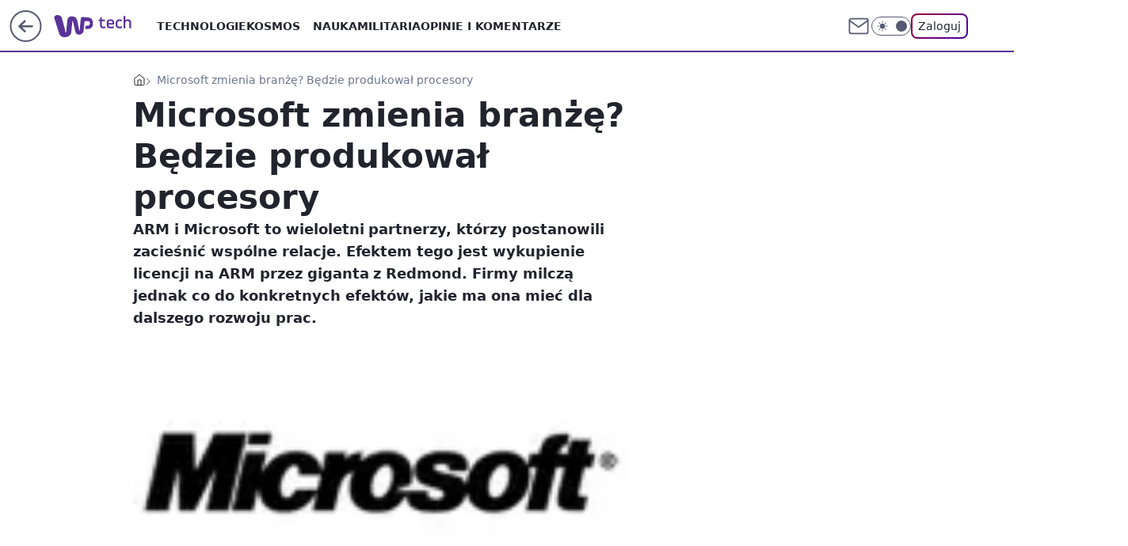

--- FILE ---
content_type: application/javascript
request_url: https://rek.www.wp.pl/gaf.js?rv=2&sn=tech&pvid=0ed138206212ab5e557c&rekids=234802&whbid-test=1&phtml=tech.wp.pl%2Fmicrosoft-zmienia-branze-bedzie-produkowal-procesory%2C6034813159285377a&abtest=adtech%7CPRGM-1047%7CA%3Badtech%7CPU-335%7CB%3Badtech%7CPRG-3468%7CB%3Badtech%7CPRGM-1036%7CB%3Badtech%7CFP-76%7CA%3Badtech%7CPRGM-1356%7CA%3Badtech%7CPRGM-1419%7CC%3Badtech%7CPRGM-1589%7CA%3Badtech%7CPRGM-1576%7CC%3Badtech%7CPRGM-1443%7CA%3Badtech%7CPRGM-1587%7CD%3Badtech%7CPRGM-1615%7CA%3Badtech%7CPRGM-1215%7CC&PWA_adbd=0&darkmode=0&highLayout=0&layout=wide&navType=navigate&cdl=0&ctype=article&ciab=IAB19%2CIAB-v3-630&cid=6034813159285377&csystem=ncr&cdate=2010-07-26&vw=1280&vh=720&p1=0&spin=iu6hdyrf&bcv=2
body_size: 10379
content:
iu6hdyrf({"spin":"iu6hdyrf","bunch":234802,"context":{"dsa":false,"minor":false,"bidRequestId":"f41a5a0d-eae9-4ade-954d-5349e160e947","maConfig":{"timestamp":"2026-01-26T13:24:12.920Z"},"dfpConfig":{"timestamp":"2026-01-30T09:28:37.101Z"},"sda":[],"targeting":{"client":{},"server":{},"query":{"PWA_adbd":"0","abtest":"adtech|PRGM-1047|A;adtech|PU-335|B;adtech|PRG-3468|B;adtech|PRGM-1036|B;adtech|FP-76|A;adtech|PRGM-1356|A;adtech|PRGM-1419|C;adtech|PRGM-1589|A;adtech|PRGM-1576|C;adtech|PRGM-1443|A;adtech|PRGM-1587|D;adtech|PRGM-1615|A;adtech|PRGM-1215|C","bcv":"2","cdate":"2010-07-26","cdl":"0","ciab":"IAB19,IAB-v3-630","cid":"6034813159285377","csystem":"ncr","ctype":"article","darkmode":"0","highLayout":"0","layout":"wide","navType":"navigate","p1":"0","phtml":"tech.wp.pl/microsoft-zmienia-branze-bedzie-produkowal-procesory,6034813159285377a","pvid":"0ed138206212ab5e557c","rekids":"234802","rv":"2","sn":"tech","spin":"iu6hdyrf","vh":"720","vw":"1280","whbid-test":"1"}},"directOnly":0,"geo":{"country":"840","region":"","city":""},"statid":"","mlId":"","rshsd":"2","isRobot":false,"curr":{"EUR":4.2131,"USD":3.5379,"CHF":4.5964,"GBP":4.8586},"rv":"2","status":{"advf":2,"ma":2,"ma_ads-bidder":2,"ma_cpv-bidder":2,"ma_high-cpm-bidder":2}},"slots":{"11":{"delivered":"1","campaign":null,"dfpConfig":{"placement":"/89844762/Desktop_Tech.wp.pl_x11_art","roshash":"CGJM","ceil":100,"sizes":[[336,280],[640,280],[300,250]],"namedSizes":["fluid"],"div":"div-gpt-ad-x11-art","targeting":{"DFPHASH":"AEHK","emptygaf":"0"},"gfp":"CGJM"}},"12":{"lazy":1,"delivered":"1","campaign":{"id":"189821","adm":{"bunch":"234802","creations":[{"height":250,"showLabel":true,"src":"https://mamc.wpcdn.pl/189821/1769795344205/protesty-video-300x250/protesty-video-300x250/index.html","trackers":{"click":[""],"cview":["//ma.wp.pl/ma.gif?clid=36d4f1d950aab392a9c26b186b340e10\u0026SN=tech\u0026pvid=0ed138206212ab5e557c\u0026action=cvimp\u0026pg=tech.wp.pl\u0026par=workfID%3D189821%26order%3D266645%26source%3DTG%26ttl%3D1769996974%26sn%3Dtech%26hBidPrice%3DCFILORU%26seatID%3D36d4f1d950aab392a9c26b186b340e10%26pvid%3D0ed138206212ab5e557c%26bidderID%3D11%26isDev%3Dfalse%26conversionValue%3D0%26device%3DPERSONAL_COMPUTER%26rekid%3D234802%26client_id%3D38851%26geo%3D840%253B%253B%26hBudgetRate%3DCFILORU%26medium%3Ddisplay%26ssp%3Dwp.pl%26ip%3DPL_R2XPBTZePhHH1L6rP_lT-uIVYJ21cjzAKWeqXDGE%26slotSizeWxH%3D300x250%26utility%3DKq76I_s4lKnJHCWF_og7mTQZ34Swd84tKLGDVdMZRyTT5mCPj_9WXAtPD0OD2nhR%26platform%3D8%26bidReqID%3Df41a5a0d-eae9-4ade-954d-5349e160e947%26userID%3D__UNKNOWN_TELL_US__%26slotID%3D012%26org_id%3D25%26emission%3D3048064%26inver%3D2%26seatFee%3DnWbPEWPdsQAq1PV89OmSrMjyNOIAuQskCOpdcTlUk3E%26iabPageCategories%3D%26iabSiteCategories%3D%26is_robot%3D0%26partnerID%3D%26contentID%3D6034813159285377%26cur%3DPLN%26tpID%3D1410641%26editedTimestamp%3D1769789081%26publisherID%3D308%26domain%3Dtech.wp.pl%26test%3D0%26billing%3Dcpv%26pricingModel%3DotOxCtFFQn5UDbXXwD5ozR5XkM9HUj356Cfa0p1lFBw%26is_adblock%3D0%26bidTimestamp%3D1769910574%26creationID%3D1484899%26targetDomain%3Dwp.pl"],"impression":["//ma.wp.pl/ma.gif?clid=36d4f1d950aab392a9c26b186b340e10\u0026SN=tech\u0026pvid=0ed138206212ab5e557c\u0026action=delivery\u0026pg=tech.wp.pl\u0026par=conversionValue%3D0%26device%3DPERSONAL_COMPUTER%26rekid%3D234802%26client_id%3D38851%26geo%3D840%253B%253B%26hBudgetRate%3DCFILORU%26medium%3Ddisplay%26ssp%3Dwp.pl%26ip%3DPL_R2XPBTZePhHH1L6rP_lT-uIVYJ21cjzAKWeqXDGE%26slotSizeWxH%3D300x250%26utility%3DKq76I_s4lKnJHCWF_og7mTQZ34Swd84tKLGDVdMZRyTT5mCPj_9WXAtPD0OD2nhR%26platform%3D8%26bidReqID%3Df41a5a0d-eae9-4ade-954d-5349e160e947%26userID%3D__UNKNOWN_TELL_US__%26slotID%3D012%26org_id%3D25%26emission%3D3048064%26inver%3D2%26seatFee%3DnWbPEWPdsQAq1PV89OmSrMjyNOIAuQskCOpdcTlUk3E%26iabPageCategories%3D%26iabSiteCategories%3D%26is_robot%3D0%26partnerID%3D%26contentID%3D6034813159285377%26cur%3DPLN%26tpID%3D1410641%26editedTimestamp%3D1769789081%26publisherID%3D308%26domain%3Dtech.wp.pl%26test%3D0%26billing%3Dcpv%26pricingModel%3DotOxCtFFQn5UDbXXwD5ozR5XkM9HUj356Cfa0p1lFBw%26is_adblock%3D0%26bidTimestamp%3D1769910574%26creationID%3D1484899%26targetDomain%3Dwp.pl%26workfID%3D189821%26order%3D266645%26source%3DTG%26ttl%3D1769996974%26sn%3Dtech%26hBidPrice%3DCFILORU%26seatID%3D36d4f1d950aab392a9c26b186b340e10%26pvid%3D0ed138206212ab5e557c%26bidderID%3D11%26isDev%3Dfalse"],"view":["//ma.wp.pl/ma.gif?clid=36d4f1d950aab392a9c26b186b340e10\u0026SN=tech\u0026pvid=0ed138206212ab5e557c\u0026action=view\u0026pg=tech.wp.pl\u0026par=medium%3Ddisplay%26ssp%3Dwp.pl%26ip%3DPL_R2XPBTZePhHH1L6rP_lT-uIVYJ21cjzAKWeqXDGE%26slotSizeWxH%3D300x250%26utility%3DKq76I_s4lKnJHCWF_og7mTQZ34Swd84tKLGDVdMZRyTT5mCPj_9WXAtPD0OD2nhR%26platform%3D8%26bidReqID%3Df41a5a0d-eae9-4ade-954d-5349e160e947%26userID%3D__UNKNOWN_TELL_US__%26slotID%3D012%26org_id%3D25%26emission%3D3048064%26inver%3D2%26seatFee%3DnWbPEWPdsQAq1PV89OmSrMjyNOIAuQskCOpdcTlUk3E%26iabPageCategories%3D%26iabSiteCategories%3D%26is_robot%3D0%26partnerID%3D%26contentID%3D6034813159285377%26cur%3DPLN%26tpID%3D1410641%26editedTimestamp%3D1769789081%26publisherID%3D308%26domain%3Dtech.wp.pl%26test%3D0%26billing%3Dcpv%26pricingModel%3DotOxCtFFQn5UDbXXwD5ozR5XkM9HUj356Cfa0p1lFBw%26is_adblock%3D0%26bidTimestamp%3D1769910574%26creationID%3D1484899%26targetDomain%3Dwp.pl%26workfID%3D189821%26order%3D266645%26source%3DTG%26ttl%3D1769996974%26sn%3Dtech%26hBidPrice%3DCFILORU%26seatID%3D36d4f1d950aab392a9c26b186b340e10%26pvid%3D0ed138206212ab5e557c%26bidderID%3D11%26isDev%3Dfalse%26conversionValue%3D0%26device%3DPERSONAL_COMPUTER%26rekid%3D234802%26client_id%3D38851%26geo%3D840%253B%253B%26hBudgetRate%3DCFILORU"]},"transparentPlaceholder":false,"type":"iframe","url":"https://wiadomosci.wp.pl/wspolpraca-tusk-nawrocki-politolog-zaakceptowali-swoje-role-7247469342787776a?utm_source=autopromocja\u0026utm_medium=display\u0026utm_campaign=30lat_wp_wizerunek\u0026utm_content=protesty\u0026utm_term=wpm_WPKW01","width":300}],"redir":"https://ma.wp.pl/redirma?SN=tech\u0026pvid=0ed138206212ab5e557c\u0026par=creationID%3D1484899%26pvid%3D0ed138206212ab5e557c%26isDev%3Dfalse%26seatFee%3DnWbPEWPdsQAq1PV89OmSrMjyNOIAuQskCOpdcTlUk3E%26partnerID%3D%26tpID%3D1410641%26domain%3Dtech.wp.pl%26is_adblock%3D0%26utility%3DKq76I_s4lKnJHCWF_og7mTQZ34Swd84tKLGDVdMZRyTT5mCPj_9WXAtPD0OD2nhR%26editedTimestamp%3D1769789081%26ip%3DPL_R2XPBTZePhHH1L6rP_lT-uIVYJ21cjzAKWeqXDGE%26publisherID%3D308%26bidTimestamp%3D1769910574%26workfID%3D189821%26rekid%3D234802%26platform%3D8%26inver%3D2%26iabPageCategories%3D%26client_id%3D38851%26geo%3D840%253B%253B%26medium%3Ddisplay%26userID%3D__UNKNOWN_TELL_US__%26org_id%3D25%26is_robot%3D0%26test%3D0%26billing%3Dcpv%26targetDomain%3Dwp.pl%26seatID%3D36d4f1d950aab392a9c26b186b340e10%26bidReqID%3Df41a5a0d-eae9-4ade-954d-5349e160e947%26iabSiteCategories%3D%26contentID%3D6034813159285377%26order%3D266645%26ttl%3D1769996974%26hBidPrice%3DCFILORU%26device%3DPERSONAL_COMPUTER%26slotSizeWxH%3D300x250%26slotID%3D012%26cur%3DPLN%26sn%3Dtech%26conversionValue%3D0%26hBudgetRate%3DCFILORU%26ssp%3Dwp.pl%26emission%3D3048064%26pricingModel%3DotOxCtFFQn5UDbXXwD5ozR5XkM9HUj356Cfa0p1lFBw%26source%3DTG%26bidderID%3D11\u0026url=","slot":"12"},"creative":{"Id":"1484899","provider":"ma_cpv-bidder","roshash":"CFIL","height":250,"width":300,"touchpointId":"1410641","source":{"bidder":"cpv-bidder"}},"sellingModel":{"model":"CPM_INT"}},"dfpConfig":{"placement":"/89844762/Desktop_Tech.wp.pl_x12_art","roshash":"CGJM","ceil":100,"sizes":[[336,280],[640,280],[300,250]],"namedSizes":["fluid"],"div":"div-gpt-ad-x12-art","targeting":{"DFPHASH":"AEHK","emptygaf":"0"},"gfp":"CGJM"}},"13":{"delivered":"1","campaign":null,"dfpConfig":{"placement":"/89844762/Desktop_Tech.wp.pl_x13_art","roshash":"CGJM","ceil":100,"sizes":[[336,280],[640,280],[300,250]],"namedSizes":["fluid"],"div":"div-gpt-ad-x13-art","targeting":{"DFPHASH":"AEHK","emptygaf":"0"},"gfp":"CGJM"}},"14":{"delivered":"1","campaign":null,"dfpConfig":{"placement":"/89844762/Desktop_Tech.wp.pl_x14_art","roshash":"CGJM","ceil":100,"sizes":[[336,280],[640,280],[300,250]],"namedSizes":["fluid"],"div":"div-gpt-ad-x14-art","targeting":{"DFPHASH":"AEHK","emptygaf":"0"},"gfp":"CGJM"}},"15":{"delivered":"1","campaign":null,"dfpConfig":{"placement":"/89844762/Desktop_Tech.wp.pl_x15_art","roshash":"CGJM","ceil":100,"sizes":[[728,90],[970,300],[950,90],[980,120],[980,90],[970,150],[970,90],[970,250],[930,180],[950,200],[750,100],[970,66],[750,200],[960,90],[970,100],[750,300],[970,200],[950,300]],"namedSizes":["fluid"],"div":"div-gpt-ad-x15-art","targeting":{"DFPHASH":"AEHK","emptygaf":"0"},"gfp":"CGJM"}},"16":{"lazy":1,"delivered":"1","campaign":{"id":"189464","adm":{"bunch":"234802","creations":[{"height":300,"showLabel":true,"src":"https://mamc.wpcdn.pl/189464/1767968978438/autopromo_970x300.jpeg","trackers":{"click":[""],"cview":["//ma.wp.pl/ma.gif?clid=36d4f1d950aab392a9c26b186b340e10\u0026SN=tech\u0026pvid=0ed138206212ab5e557c\u0026action=cvimp\u0026pg=tech.wp.pl\u0026par=utility%3DKfsbTK3THU457NYLvN2Ny-8_Iqzsl9iRjhvW-47LFKpR6ACo7QNDNI9H2BRiQEqC%26medium%3Ddisplay%26conversionValue%3D0%26inver%3D2%26creationID%3D1480722%26test%3D0%26client_id%3D43444%26emission%3D3047322%26rekid%3D234802%26slotSizeWxH%3D970x300%26tpID%3D1408246%26seatID%3D36d4f1d950aab392a9c26b186b340e10%26billing%3Dcpv%26partnerID%3D%26bidderID%3D11%26contentID%3D6034813159285377%26ssp%3Dwp.pl%26device%3DPERSONAL_COMPUTER%26editedTimestamp%3D1769593860%26ttl%3D1769996974%26hBudgetRate%3DCFILORU%26bidReqID%3Df41a5a0d-eae9-4ade-954d-5349e160e947%26userID%3D__UNKNOWN_TELL_US__%26org_id%3D25%26pricingModel%3DDPt8IgrEtDT2fGu4DPWL1Sb6Wntqj9TSjeguqAYCPaQ%26iabPageCategories%3D%26is_adblock%3D0%26hBidPrice%3DCFILORU%26isDev%3Dfalse%26seatFee%3DQK2OYfIVXEiYI1Ypa00TyUO864UgNoO7Zumos7ldvZM%26iabSiteCategories%3D%26pvid%3D0ed138206212ab5e557c%26platform%3D8%26slotID%3D016%26workfID%3D189464%26sn%3Dtech%26bidTimestamp%3D1769910574%26domain%3Dtech.wp.pl%26cur%3DPLN%26order%3D267002%26is_robot%3D0%26geo%3D840%253B%253B%26publisherID%3D308%26ip%3DGf2bQeZTiptBinAUmBFD__z9iaEKvlLyZ9aCx-8BImw%26targetDomain%3Dwp.pl%26source%3DTG"],"impression":["//ma.wp.pl/ma.gif?clid=36d4f1d950aab392a9c26b186b340e10\u0026SN=tech\u0026pvid=0ed138206212ab5e557c\u0026action=delivery\u0026pg=tech.wp.pl\u0026par=is_robot%3D0%26geo%3D840%253B%253B%26publisherID%3D308%26ip%3DGf2bQeZTiptBinAUmBFD__z9iaEKvlLyZ9aCx-8BImw%26targetDomain%3Dwp.pl%26source%3DTG%26utility%3DKfsbTK3THU457NYLvN2Ny-8_Iqzsl9iRjhvW-47LFKpR6ACo7QNDNI9H2BRiQEqC%26medium%3Ddisplay%26conversionValue%3D0%26inver%3D2%26creationID%3D1480722%26test%3D0%26client_id%3D43444%26emission%3D3047322%26rekid%3D234802%26slotSizeWxH%3D970x300%26tpID%3D1408246%26seatID%3D36d4f1d950aab392a9c26b186b340e10%26billing%3Dcpv%26partnerID%3D%26bidderID%3D11%26contentID%3D6034813159285377%26ssp%3Dwp.pl%26device%3DPERSONAL_COMPUTER%26editedTimestamp%3D1769593860%26ttl%3D1769996974%26hBudgetRate%3DCFILORU%26bidReqID%3Df41a5a0d-eae9-4ade-954d-5349e160e947%26userID%3D__UNKNOWN_TELL_US__%26org_id%3D25%26pricingModel%3DDPt8IgrEtDT2fGu4DPWL1Sb6Wntqj9TSjeguqAYCPaQ%26iabPageCategories%3D%26is_adblock%3D0%26hBidPrice%3DCFILORU%26isDev%3Dfalse%26seatFee%3DQK2OYfIVXEiYI1Ypa00TyUO864UgNoO7Zumos7ldvZM%26iabSiteCategories%3D%26pvid%3D0ed138206212ab5e557c%26platform%3D8%26slotID%3D016%26workfID%3D189464%26sn%3Dtech%26bidTimestamp%3D1769910574%26domain%3Dtech.wp.pl%26cur%3DPLN%26order%3D267002"],"view":["//ma.wp.pl/ma.gif?clid=36d4f1d950aab392a9c26b186b340e10\u0026SN=tech\u0026pvid=0ed138206212ab5e557c\u0026action=view\u0026pg=tech.wp.pl\u0026par=contentID%3D6034813159285377%26ssp%3Dwp.pl%26device%3DPERSONAL_COMPUTER%26editedTimestamp%3D1769593860%26ttl%3D1769996974%26hBudgetRate%3DCFILORU%26bidReqID%3Df41a5a0d-eae9-4ade-954d-5349e160e947%26userID%3D__UNKNOWN_TELL_US__%26org_id%3D25%26pricingModel%3DDPt8IgrEtDT2fGu4DPWL1Sb6Wntqj9TSjeguqAYCPaQ%26iabPageCategories%3D%26is_adblock%3D0%26hBidPrice%3DCFILORU%26isDev%3Dfalse%26seatFee%3DQK2OYfIVXEiYI1Ypa00TyUO864UgNoO7Zumos7ldvZM%26iabSiteCategories%3D%26pvid%3D0ed138206212ab5e557c%26platform%3D8%26slotID%3D016%26workfID%3D189464%26sn%3Dtech%26bidTimestamp%3D1769910574%26domain%3Dtech.wp.pl%26cur%3DPLN%26order%3D267002%26is_robot%3D0%26geo%3D840%253B%253B%26publisherID%3D308%26ip%3DGf2bQeZTiptBinAUmBFD__z9iaEKvlLyZ9aCx-8BImw%26targetDomain%3Dwp.pl%26source%3DTG%26utility%3DKfsbTK3THU457NYLvN2Ny-8_Iqzsl9iRjhvW-47LFKpR6ACo7QNDNI9H2BRiQEqC%26medium%3Ddisplay%26conversionValue%3D0%26inver%3D2%26creationID%3D1480722%26test%3D0%26client_id%3D43444%26emission%3D3047322%26rekid%3D234802%26slotSizeWxH%3D970x300%26tpID%3D1408246%26seatID%3D36d4f1d950aab392a9c26b186b340e10%26billing%3Dcpv%26partnerID%3D%26bidderID%3D11"]},"transparentPlaceholder":false,"type":"image","url":"https://pilot.wp.pl/program/puls-2/?utm_source=autopromo\u0026utm_medium=display\u0026utm_campaign=2024_puls2","width":970}],"redir":"https://ma.wp.pl/redirma?SN=tech\u0026pvid=0ed138206212ab5e557c\u0026par=iabSiteCategories%3D%26pvid%3D0ed138206212ab5e557c%26ip%3DGf2bQeZTiptBinAUmBFD__z9iaEKvlLyZ9aCx-8BImw%26source%3DTG%26conversionValue%3D0%26client_id%3D43444%26rekid%3D234802%26hBidPrice%3DCFILORU%26slotID%3D016%26bidTimestamp%3D1769910574%26publisherID%3D308%26medium%3Ddisplay%26emission%3D3047322%26userID%3D__UNKNOWN_TELL_US__%26targetDomain%3Dwp.pl%26slotSizeWxH%3D970x300%26seatID%3D36d4f1d950aab392a9c26b186b340e10%26contentID%3D6034813159285377%26device%3DPERSONAL_COMPUTER%26editedTimestamp%3D1769593860%26ttl%3D1769996974%26iabPageCategories%3D%26test%3D0%26tpID%3D1408246%26partnerID%3D%26is_robot%3D0%26geo%3D840%253B%253B%26utility%3DKfsbTK3THU457NYLvN2Ny-8_Iqzsl9iRjhvW-47LFKpR6ACo7QNDNI9H2BRiQEqC%26bidderID%3D11%26ssp%3Dwp.pl%26workfID%3D189464%26domain%3Dtech.wp.pl%26inver%3D2%26creationID%3D1480722%26pricingModel%3DDPt8IgrEtDT2fGu4DPWL1Sb6Wntqj9TSjeguqAYCPaQ%26is_adblock%3D0%26isDev%3Dfalse%26sn%3Dtech%26cur%3DPLN%26billing%3Dcpv%26org_id%3D25%26seatFee%3DQK2OYfIVXEiYI1Ypa00TyUO864UgNoO7Zumos7ldvZM%26platform%3D8%26order%3D267002%26hBudgetRate%3DCFILORU%26bidReqID%3Df41a5a0d-eae9-4ade-954d-5349e160e947\u0026url=","slot":"16"},"creative":{"Id":"1480722","provider":"ma_cpv-bidder","roshash":"CFIL","height":300,"width":970,"touchpointId":"1408246","source":{"bidder":"cpv-bidder"}},"sellingModel":{"model":"CPM_INT"}},"dfpConfig":{"placement":"/89844762/Desktop_Tech.wp.pl_x16","roshash":"CGJM","ceil":100,"sizes":[[728,90],[970,300],[950,90],[980,120],[980,90],[970,150],[970,90],[970,250],[930,180],[950,200],[750,100],[970,66],[750,200],[960,90],[970,100],[750,300],[970,200],[950,300]],"namedSizes":["fluid"],"div":"div-gpt-ad-x16","targeting":{"DFPHASH":"AEHK","emptygaf":"0"},"gfp":"CGJM"}},"17":{"lazy":1,"delivered":"1","campaign":{"id":"188279","adm":{"bunch":"234802","creations":[{"height":200,"scalable":"1","showLabel":true,"src":"https://mamc.wpcdn.pl/188279/1768218722426/pudelek-wosp-vB-750x200.jpg","trackers":{"click":[""],"cview":["//ma.wp.pl/ma.gif?clid=36d4f1d950aab392a9c26b186b340e10\u0026SN=tech\u0026pvid=0ed138206212ab5e557c\u0026action=cvimp\u0026pg=tech.wp.pl\u0026par=userID%3D__UNKNOWN_TELL_US__%26slotID%3D017%26emission%3D3044804%26slotSizeWxH%3D750x200%26cur%3DPLN%26tpID%3D1402625%26client_id%3D38851%26source%3DTG%26editedTimestamp%3D1768219038%26sn%3Dtech%26bidTimestamp%3D1769910574%26platform%3D8%26inver%3D2%26ttl%3D1769996974%26is_adblock%3D0%26geo%3D840%253B%253B%26conversionValue%3D0%26device%3DPERSONAL_COMPUTER%26workfID%3D188279%26seatFee%3DPZfIPe8AbqJB5vY6FbwTkL7cl3ruEfJd4OTK_Xk0wlY%26is_robot%3D0%26contentID%3D6034813159285377%26medium%3Ddisplay%26org_id%3D25%26iabPageCategories%3D%26hBidPrice%3DCFILORU%26hBudgetRate%3DCFILORU%26bidderID%3D11%26utility%3DGq2GmIIGywK7Hsjkq4rx9MSEOGhm8IWIeO024fzM8wpwivNZaCFM3CEvXanrq_9D%26domain%3Dtech.wp.pl%26billing%3Dcpv%26order%3D266039%26rekid%3D234802%26targetDomain%3Dallegro.pl%26test%3D0%26partnerID%3D%26isDev%3Dfalse%26ssp%3Dwp.pl%26publisherID%3D308%26ip%3DTiWlTj9T1v3sMdESoo2KcXHwnvnCuWl3fprRzCLSgVU%26creationID%3D1470138%26seatID%3D36d4f1d950aab392a9c26b186b340e10%26pricingModel%3DFMpfAUC4eOpgJ-yvllgviwcmj6dq_czPZaWFeg_JCbc%26iabSiteCategories%3D%26pvid%3D0ed138206212ab5e557c%26bidReqID%3Df41a5a0d-eae9-4ade-954d-5349e160e947"],"impression":["//ma.wp.pl/ma.gif?clid=36d4f1d950aab392a9c26b186b340e10\u0026SN=tech\u0026pvid=0ed138206212ab5e557c\u0026action=delivery\u0026pg=tech.wp.pl\u0026par=utility%3DGq2GmIIGywK7Hsjkq4rx9MSEOGhm8IWIeO024fzM8wpwivNZaCFM3CEvXanrq_9D%26domain%3Dtech.wp.pl%26billing%3Dcpv%26order%3D266039%26rekid%3D234802%26targetDomain%3Dallegro.pl%26test%3D0%26partnerID%3D%26isDev%3Dfalse%26ssp%3Dwp.pl%26publisherID%3D308%26ip%3DTiWlTj9T1v3sMdESoo2KcXHwnvnCuWl3fprRzCLSgVU%26creationID%3D1470138%26seatID%3D36d4f1d950aab392a9c26b186b340e10%26pricingModel%3DFMpfAUC4eOpgJ-yvllgviwcmj6dq_czPZaWFeg_JCbc%26iabSiteCategories%3D%26pvid%3D0ed138206212ab5e557c%26bidReqID%3Df41a5a0d-eae9-4ade-954d-5349e160e947%26userID%3D__UNKNOWN_TELL_US__%26slotID%3D017%26emission%3D3044804%26slotSizeWxH%3D750x200%26cur%3DPLN%26tpID%3D1402625%26client_id%3D38851%26source%3DTG%26editedTimestamp%3D1768219038%26sn%3Dtech%26bidTimestamp%3D1769910574%26platform%3D8%26inver%3D2%26ttl%3D1769996974%26is_adblock%3D0%26geo%3D840%253B%253B%26conversionValue%3D0%26device%3DPERSONAL_COMPUTER%26workfID%3D188279%26seatFee%3DPZfIPe8AbqJB5vY6FbwTkL7cl3ruEfJd4OTK_Xk0wlY%26is_robot%3D0%26contentID%3D6034813159285377%26medium%3Ddisplay%26org_id%3D25%26iabPageCategories%3D%26hBidPrice%3DCFILORU%26hBudgetRate%3DCFILORU%26bidderID%3D11"],"view":["//ma.wp.pl/ma.gif?clid=36d4f1d950aab392a9c26b186b340e10\u0026SN=tech\u0026pvid=0ed138206212ab5e557c\u0026action=view\u0026pg=tech.wp.pl\u0026par=cur%3DPLN%26tpID%3D1402625%26client_id%3D38851%26source%3DTG%26editedTimestamp%3D1768219038%26sn%3Dtech%26bidTimestamp%3D1769910574%26platform%3D8%26inver%3D2%26ttl%3D1769996974%26is_adblock%3D0%26geo%3D840%253B%253B%26conversionValue%3D0%26device%3DPERSONAL_COMPUTER%26workfID%3D188279%26seatFee%3DPZfIPe8AbqJB5vY6FbwTkL7cl3ruEfJd4OTK_Xk0wlY%26is_robot%3D0%26contentID%3D6034813159285377%26medium%3Ddisplay%26org_id%3D25%26iabPageCategories%3D%26hBidPrice%3DCFILORU%26hBudgetRate%3DCFILORU%26bidderID%3D11%26utility%3DGq2GmIIGywK7Hsjkq4rx9MSEOGhm8IWIeO024fzM8wpwivNZaCFM3CEvXanrq_9D%26domain%3Dtech.wp.pl%26billing%3Dcpv%26order%3D266039%26rekid%3D234802%26targetDomain%3Dallegro.pl%26test%3D0%26partnerID%3D%26isDev%3Dfalse%26ssp%3Dwp.pl%26publisherID%3D308%26ip%3DTiWlTj9T1v3sMdESoo2KcXHwnvnCuWl3fprRzCLSgVU%26creationID%3D1470138%26seatID%3D36d4f1d950aab392a9c26b186b340e10%26pricingModel%3DFMpfAUC4eOpgJ-yvllgviwcmj6dq_czPZaWFeg_JCbc%26iabSiteCategories%3D%26pvid%3D0ed138206212ab5e557c%26bidReqID%3Df41a5a0d-eae9-4ade-954d-5349e160e947%26userID%3D__UNKNOWN_TELL_US__%26slotID%3D017%26emission%3D3044804%26slotSizeWxH%3D750x200"]},"transparentPlaceholder":false,"type":"image","url":"https://www.pudelek.pl/pudelek-na-wosp-zrobmy-z-dramy-cos-dobrego-wylicytuj-statuetke-dla-dramy-roku-ktora-paulina-smaszcz-rozbila-podczas-naszych-urodzin-7242969064376832a?pvclid=01KEVKPXV0DFYETZ9XJMW9ND6Z","width":750}],"redir":"https://ma.wp.pl/redirma?SN=tech\u0026pvid=0ed138206212ab5e557c\u0026par=utility%3DGq2GmIIGywK7Hsjkq4rx9MSEOGhm8IWIeO024fzM8wpwivNZaCFM3CEvXanrq_9D%26platform%3D8%26ttl%3D1769996974%26contentID%3D6034813159285377%26medium%3Ddisplay%26org_id%3D25%26hBidPrice%3DCFILORU%26billing%3Dcpv%26source%3DTG%26editedTimestamp%3D1768219038%26creationID%3D1470138%26domain%3Dtech.wp.pl%26isDev%3Dfalse%26publisherID%3D308%26bidReqID%3Df41a5a0d-eae9-4ade-954d-5349e160e947%26slotID%3D017%26is_adblock%3D0%26conversionValue%3D0%26test%3D0%26seatID%3D36d4f1d950aab392a9c26b186b340e10%26pvid%3D0ed138206212ab5e557c%26userID%3D__UNKNOWN_TELL_US__%26slotSizeWxH%3D750x200%26client_id%3D38851%26sn%3Dtech%26iabPageCategories%3D%26partnerID%3D%26pricingModel%3DFMpfAUC4eOpgJ-yvllgviwcmj6dq_czPZaWFeg_JCbc%26workfID%3D188279%26bidderID%3D11%26ip%3DTiWlTj9T1v3sMdESoo2KcXHwnvnCuWl3fprRzCLSgVU%26emission%3D3044804%26inver%3D2%26seatFee%3DPZfIPe8AbqJB5vY6FbwTkL7cl3ruEfJd4OTK_Xk0wlY%26hBudgetRate%3DCFILORU%26cur%3DPLN%26tpID%3D1402625%26order%3D266039%26rekid%3D234802%26targetDomain%3Dallegro.pl%26iabSiteCategories%3D%26bidTimestamp%3D1769910574%26is_robot%3D0%26ssp%3Dwp.pl%26geo%3D840%253B%253B%26device%3DPERSONAL_COMPUTER\u0026url=","slot":"17"},"creative":{"Id":"1470138","provider":"ma_cpv-bidder","roshash":"CFIL","height":200,"width":750,"touchpointId":"1402625","source":{"bidder":"cpv-bidder"}},"sellingModel":{"model":"CPM_INT"}},"dfpConfig":{"placement":"/89844762/Desktop_Tech.wp.pl_x17","roshash":"CGJM","ceil":100,"sizes":[[728,90],[970,300],[950,90],[980,120],[980,90],[970,150],[970,90],[970,250],[930,180],[950,200],[750,100],[970,66],[750,200],[960,90],[970,100],[750,300],[970,200],[950,300]],"namedSizes":["fluid"],"div":"div-gpt-ad-x17","targeting":{"DFPHASH":"AEHK","emptygaf":"0"},"gfp":"CGJM"}},"18":{"delivered":"1","campaign":null,"dfpConfig":{"placement":"/89844762/Desktop_Tech.wp.pl_x18","roshash":"CGJM","ceil":100,"sizes":[[728,90],[970,300],[950,90],[980,120],[980,90],[970,150],[970,90],[970,250],[930,180],[950,200],[750,100],[970,66],[750,200],[960,90],[970,100],[750,300],[970,200],[950,300]],"namedSizes":["fluid"],"div":"div-gpt-ad-x18","targeting":{"DFPHASH":"AEHK","emptygaf":"0"},"gfp":"CGJM"}},"19":{"delivered":"1","campaign":null,"dfpConfig":{"placement":"/89844762/Desktop_Tech.wp.pl_x19","roshash":"CGJM","ceil":100,"sizes":[[728,90],[970,300],[950,90],[980,120],[980,90],[970,150],[970,90],[970,250],[930,180],[950,200],[750,100],[970,66],[750,200],[960,90],[970,100],[750,300],[970,200],[950,300]],"namedSizes":["fluid"],"div":"div-gpt-ad-x19","targeting":{"DFPHASH":"AEHK","emptygaf":"0"},"gfp":"CGJM"}},"2":{"delivered":"1","campaign":{"id":"189497","capping":"PWAck=27120854\u0026PWAclt=1","adm":{"bunch":"234802","creations":[{"cbConfig":{"blur":false,"bottomBar":false,"fullPage":false,"message":"Przekierowanie za {{time}} sekund{{y}}","timeout":15000},"height":870,"pixels":["//ad.doubleclick.net/ddm/trackimp/N9439.2133700WP/B34898209.438612669;dc_trk_aid=631408424;dc_trk_cid=248298835;ord=1769910574;dc_lat=;dc_rdid=;tag_for_child_directed_treatment=;tfua=;gdpr=${GDPR};gdpr_consent=${GDPR_CONSENT_755};ltd=${LIMITED_ADS};dc_tdv=1?"],"scalable":"1","showLabel":false,"src":"https://mamc.wpcdn.pl/189497/1768561601540/1920x870.jpg","trackers":{"click":[""],"cview":["//ma.wp.pl/ma.gif?clid=a34bb419bc1345d54896e03c36043d43\u0026SN=tech\u0026pvid=0ed138206212ab5e557c\u0026action=cvimp\u0026pg=tech.wp.pl\u0026par=ip%3DBZjSaMTUhTfo3v43ldqtCJoPRO2gFNQfN3LtJ1WNadU%26tpID%3D1408371%26client_id%3D48831%26editedTimestamp%3D1769602602%26sn%3Dtech%26device%3DPERSONAL_COMPUTER%26publisherID%3D308%26org_id%3D25%26order%3D266194%26medium%3Ddisplay%26bidReqID%3Df41a5a0d-eae9-4ade-954d-5349e160e947%26test%3D0%26emission%3D3045220%26source%3DTG%26iabSiteCategories%3D%26hBidPrice%3DCFINQTW%26hBudgetRate%3DCFINQTW%26ssp%3Dwp.pl%26seatFee%3DwFo25culfqnubJ-t7OHnVyBL2wtV6Km8MZeGh5OCFe4%26ttl%3D1769996974%26bidTimestamp%3D1769910574%26isDev%3Dfalse%26utility%3DNx9UL3PUYs3UbeajDvaTcOp-clf9yAPhab5tdAWa7-CVxRk13oi_d_02iQi20AH3%26userID%3D__UNKNOWN_TELL_US__%26rekid%3D234802%26seatID%3Da34bb419bc1345d54896e03c36043d43%26slotSizeWxH%3D1920x870%26creationID%3D1480874%26targetDomain%3Dwkruk.pl%26workfID%3D189497%26iabPageCategories%3D%26pvid%3D0ed138206212ab5e557c%26platform%3D8%26conversionValue%3D0%26inver%3D2%26domain%3Dtech.wp.pl%26slotID%3D002%26pricingModel%3DzwJ_7O4Yu8z0-Pu8j1awZa3IG9k3FMfqtTPOzAMOLiY%26geo%3D840%253B%253B%26bidderID%3D11%26cur%3DPLN%26billing%3Dcpv%26is_robot%3D0%26is_adblock%3D0%26partnerID%3D%26contentID%3D6034813159285377"],"impression":["//ma.wp.pl/ma.gif?clid=a34bb419bc1345d54896e03c36043d43\u0026SN=tech\u0026pvid=0ed138206212ab5e557c\u0026action=delivery\u0026pg=tech.wp.pl\u0026par=slotSizeWxH%3D1920x870%26creationID%3D1480874%26targetDomain%3Dwkruk.pl%26workfID%3D189497%26iabPageCategories%3D%26pvid%3D0ed138206212ab5e557c%26platform%3D8%26conversionValue%3D0%26inver%3D2%26domain%3Dtech.wp.pl%26slotID%3D002%26pricingModel%3DzwJ_7O4Yu8z0-Pu8j1awZa3IG9k3FMfqtTPOzAMOLiY%26geo%3D840%253B%253B%26bidderID%3D11%26cur%3DPLN%26billing%3Dcpv%26is_robot%3D0%26is_adblock%3D0%26partnerID%3D%26contentID%3D6034813159285377%26ip%3DBZjSaMTUhTfo3v43ldqtCJoPRO2gFNQfN3LtJ1WNadU%26tpID%3D1408371%26client_id%3D48831%26editedTimestamp%3D1769602602%26sn%3Dtech%26device%3DPERSONAL_COMPUTER%26publisherID%3D308%26org_id%3D25%26order%3D266194%26medium%3Ddisplay%26bidReqID%3Df41a5a0d-eae9-4ade-954d-5349e160e947%26test%3D0%26emission%3D3045220%26source%3DTG%26iabSiteCategories%3D%26hBidPrice%3DCFINQTW%26hBudgetRate%3DCFINQTW%26ssp%3Dwp.pl%26seatFee%3DwFo25culfqnubJ-t7OHnVyBL2wtV6Km8MZeGh5OCFe4%26ttl%3D1769996974%26bidTimestamp%3D1769910574%26isDev%3Dfalse%26utility%3DNx9UL3PUYs3UbeajDvaTcOp-clf9yAPhab5tdAWa7-CVxRk13oi_d_02iQi20AH3%26userID%3D__UNKNOWN_TELL_US__%26rekid%3D234802%26seatID%3Da34bb419bc1345d54896e03c36043d43"],"view":["//ma.wp.pl/ma.gif?clid=a34bb419bc1345d54896e03c36043d43\u0026SN=tech\u0026pvid=0ed138206212ab5e557c\u0026action=view\u0026pg=tech.wp.pl\u0026par=medium%3Ddisplay%26bidReqID%3Df41a5a0d-eae9-4ade-954d-5349e160e947%26test%3D0%26emission%3D3045220%26source%3DTG%26iabSiteCategories%3D%26hBidPrice%3DCFINQTW%26hBudgetRate%3DCFINQTW%26ssp%3Dwp.pl%26seatFee%3DwFo25culfqnubJ-t7OHnVyBL2wtV6Km8MZeGh5OCFe4%26ttl%3D1769996974%26bidTimestamp%3D1769910574%26isDev%3Dfalse%26utility%3DNx9UL3PUYs3UbeajDvaTcOp-clf9yAPhab5tdAWa7-CVxRk13oi_d_02iQi20AH3%26userID%3D__UNKNOWN_TELL_US__%26rekid%3D234802%26seatID%3Da34bb419bc1345d54896e03c36043d43%26slotSizeWxH%3D1920x870%26creationID%3D1480874%26targetDomain%3Dwkruk.pl%26workfID%3D189497%26iabPageCategories%3D%26pvid%3D0ed138206212ab5e557c%26platform%3D8%26conversionValue%3D0%26inver%3D2%26domain%3Dtech.wp.pl%26slotID%3D002%26pricingModel%3DzwJ_7O4Yu8z0-Pu8j1awZa3IG9k3FMfqtTPOzAMOLiY%26geo%3D840%253B%253B%26bidderID%3D11%26cur%3DPLN%26billing%3Dcpv%26is_robot%3D0%26is_adblock%3D0%26partnerID%3D%26contentID%3D6034813159285377%26ip%3DBZjSaMTUhTfo3v43ldqtCJoPRO2gFNQfN3LtJ1WNadU%26tpID%3D1408371%26client_id%3D48831%26editedTimestamp%3D1769602602%26sn%3Dtech%26device%3DPERSONAL_COMPUTER%26publisherID%3D308%26org_id%3D25%26order%3D266194"]},"transparentPlaceholder":false,"type":"image","url":"https://ad.doubleclick.net/ddm/trackclk/N9439.2133700WP/B34898209.438612669;dc_trk_aid=631408424;dc_trk_cid=248298835;dc_lat=;dc_rdid=;tag_for_child_directed_treatment=;tfua=;gdpr=${GDPR};gdpr_consent=${GDPR_CONSENT_755};ltd=${LIMITED_ADS};dc_tdv=1","width":1920}],"redir":"https://ma.wp.pl/redirma?SN=tech\u0026pvid=0ed138206212ab5e557c\u0026par=ssp%3Dwp.pl%26rekid%3D234802%26bidderID%3D11%26is_robot%3D0%26medium%3Ddisplay%26ttl%3D1769996974%26isDev%3Dfalse%26userID%3D__UNKNOWN_TELL_US__%26bidReqID%3Df41a5a0d-eae9-4ade-954d-5349e160e947%26hBudgetRate%3DCFINQTW%26slotSizeWxH%3D1920x870%26slotID%3D002%26client_id%3D48831%26device%3DPERSONAL_COMPUTER%26seatFee%3DwFo25culfqnubJ-t7OHnVyBL2wtV6Km8MZeGh5OCFe4%26iabPageCategories%3D%26platform%3D8%26conversionValue%3D0%26is_adblock%3D0%26partnerID%3D%26seatID%3Da34bb419bc1345d54896e03c36043d43%26editedTimestamp%3D1769602602%26hBidPrice%3DCFINQTW%26utility%3DNx9UL3PUYs3UbeajDvaTcOp-clf9yAPhab5tdAWa7-CVxRk13oi_d_02iQi20AH3%26targetDomain%3Dwkruk.pl%26emission%3D3045220%26bidTimestamp%3D1769910574%26workfID%3D189497%26domain%3Dtech.wp.pl%26tpID%3D1408371%26sn%3Dtech%26publisherID%3D308%26test%3D0%26inver%3D2%26pricingModel%3DzwJ_7O4Yu8z0-Pu8j1awZa3IG9k3FMfqtTPOzAMOLiY%26cur%3DPLN%26contentID%3D6034813159285377%26ip%3DBZjSaMTUhTfo3v43ldqtCJoPRO2gFNQfN3LtJ1WNadU%26org_id%3D25%26pvid%3D0ed138206212ab5e557c%26geo%3D840%253B%253B%26billing%3Dcpv%26creationID%3D1480874%26order%3D266194%26source%3DTG%26iabSiteCategories%3D\u0026url=","slot":"2"},"creative":{"Id":"1480874","provider":"ma_cpv-bidder","roshash":"EHKN","height":870,"width":1920,"touchpointId":"1408371","source":{"bidder":"cpv-bidder"}},"sellingModel":{"model":"CPM_INT"}},"dfpConfig":{"placement":"/89844762/Desktop_Tech.wp.pl_x02","roshash":"EHKN","ceil":100,"sizes":[[970,300],[970,600],[750,300],[950,300],[980,600],[1920,870],[1200,600],[750,400],[960,640]],"namedSizes":["fluid"],"div":"div-gpt-ad-x02","targeting":{"DFPHASH":"CFIL","emptygaf":"0"},"gfp":"DLOR"}},"24":{"delivered":"","campaign":null,"dfpConfig":null},"25":{"delivered":"1","campaign":null,"dfpConfig":{"placement":"/89844762/Desktop_Tech.wp.pl_x25_art","roshash":"CGJM","ceil":100,"sizes":[[336,280],[640,280],[300,250]],"namedSizes":["fluid"],"div":"div-gpt-ad-x25-art","targeting":{"DFPHASH":"AEHK","emptygaf":"0"},"gfp":"CGJM"}},"27":{"delivered":"1","campaign":null,"dfpConfig":{"placement":"/89844762/Desktop_Tech.wp.pl_x27_art","roshash":"CGJM","ceil":100,"sizes":[[160,600]],"namedSizes":["fluid"],"div":"div-gpt-ad-x27-art","targeting":{"DFPHASH":"AEHK","emptygaf":"0"},"gfp":"CGJM"}},"28":{"delivered":"","campaign":null,"dfpConfig":null},"29":{"lazy":1,"delivered":"1","campaign":{"id":"189826","adm":{"bunch":"234802","creations":[{"height":250,"showLabel":true,"src":"https://mamc.wpcdn.pl/189826/1769795662692/grenlandia-video-300x250/grenlandia-video-300x250/index.html","trackers":{"click":[""],"cview":["//ma.wp.pl/ma.gif?clid=36d4f1d950aab392a9c26b186b340e10\u0026SN=tech\u0026pvid=0ed138206212ab5e557c\u0026action=cvimp\u0026pg=tech.wp.pl\u0026par=iabSiteCategories%3D%26geo%3D840%253B%253B%26bidderID%3D11%26conversionValue%3D0%26rekid%3D234802%26cur%3DPLN%26isDev%3Dfalse%26bidReqID%3Df41a5a0d-eae9-4ade-954d-5349e160e947%26publisherID%3D308%26ip%3D_LNt82RRf2Dydc3U9IpNhvLhNm7SKhQYd28NTTgrJqE%26billing%3Dcpv%26source%3DTG%26bidTimestamp%3D1769910574%26hBidPrice%3DCFILORU%26userID%3D__UNKNOWN_TELL_US__%26is_robot%3D0%26slotID%3D029%26ttl%3D1769996974%26contentID%3D6034813159285377%26slotSizeWxH%3D300x250%26seatFee%3D0YSzcrTqBT12fQt_pIFLL_WIruXf5dX0uz8OQ8HHvSw%26client_id%3D38851%26org_id%3D25%26iabPageCategories%3D%26pvid%3D0ed138206212ab5e557c%26partnerID%3D%26utility%3DO92jljDOGlwcvQhlZJXZb_u2onfrJONP-I-M68L5KN9E_9JpR1Y3kxQkPtSozUDT%26domain%3Dtech.wp.pl%26test%3D0%26tpID%3D1410651%26seatID%3D36d4f1d950aab392a9c26b186b340e10%26editedTimestamp%3D1769789475%26sn%3Dtech%26platform%3D8%26creationID%3D1484910%26targetDomain%3Dwp.pl%26emission%3D3048070%26order%3D266645%26pricingModel%3DrNfUhtNlsVZKWns26RD7B76oerutKpQItlm9NLT_nis%26is_adblock%3D0%26hBudgetRate%3DCFILORU%26medium%3Ddisplay%26ssp%3Dwp.pl%26device%3DPERSONAL_COMPUTER%26inver%3D2%26workfID%3D189826"],"impression":["//ma.wp.pl/ma.gif?clid=36d4f1d950aab392a9c26b186b340e10\u0026SN=tech\u0026pvid=0ed138206212ab5e557c\u0026action=delivery\u0026pg=tech.wp.pl\u0026par=org_id%3D25%26iabPageCategories%3D%26pvid%3D0ed138206212ab5e557c%26partnerID%3D%26utility%3DO92jljDOGlwcvQhlZJXZb_u2onfrJONP-I-M68L5KN9E_9JpR1Y3kxQkPtSozUDT%26domain%3Dtech.wp.pl%26test%3D0%26tpID%3D1410651%26seatID%3D36d4f1d950aab392a9c26b186b340e10%26editedTimestamp%3D1769789475%26sn%3Dtech%26platform%3D8%26creationID%3D1484910%26targetDomain%3Dwp.pl%26emission%3D3048070%26order%3D266645%26pricingModel%3DrNfUhtNlsVZKWns26RD7B76oerutKpQItlm9NLT_nis%26is_adblock%3D0%26hBudgetRate%3DCFILORU%26medium%3Ddisplay%26ssp%3Dwp.pl%26device%3DPERSONAL_COMPUTER%26inver%3D2%26workfID%3D189826%26iabSiteCategories%3D%26geo%3D840%253B%253B%26bidderID%3D11%26conversionValue%3D0%26rekid%3D234802%26cur%3DPLN%26isDev%3Dfalse%26bidReqID%3Df41a5a0d-eae9-4ade-954d-5349e160e947%26publisherID%3D308%26ip%3D_LNt82RRf2Dydc3U9IpNhvLhNm7SKhQYd28NTTgrJqE%26billing%3Dcpv%26source%3DTG%26bidTimestamp%3D1769910574%26hBidPrice%3DCFILORU%26userID%3D__UNKNOWN_TELL_US__%26is_robot%3D0%26slotID%3D029%26ttl%3D1769996974%26contentID%3D6034813159285377%26slotSizeWxH%3D300x250%26seatFee%3D0YSzcrTqBT12fQt_pIFLL_WIruXf5dX0uz8OQ8HHvSw%26client_id%3D38851"],"view":["//ma.wp.pl/ma.gif?clid=36d4f1d950aab392a9c26b186b340e10\u0026SN=tech\u0026pvid=0ed138206212ab5e557c\u0026action=view\u0026pg=tech.wp.pl\u0026par=tpID%3D1410651%26seatID%3D36d4f1d950aab392a9c26b186b340e10%26editedTimestamp%3D1769789475%26sn%3Dtech%26platform%3D8%26creationID%3D1484910%26targetDomain%3Dwp.pl%26emission%3D3048070%26order%3D266645%26pricingModel%3DrNfUhtNlsVZKWns26RD7B76oerutKpQItlm9NLT_nis%26is_adblock%3D0%26hBudgetRate%3DCFILORU%26medium%3Ddisplay%26ssp%3Dwp.pl%26device%3DPERSONAL_COMPUTER%26inver%3D2%26workfID%3D189826%26iabSiteCategories%3D%26geo%3D840%253B%253B%26bidderID%3D11%26conversionValue%3D0%26rekid%3D234802%26cur%3DPLN%26isDev%3Dfalse%26bidReqID%3Df41a5a0d-eae9-4ade-954d-5349e160e947%26publisherID%3D308%26ip%3D_LNt82RRf2Dydc3U9IpNhvLhNm7SKhQYd28NTTgrJqE%26billing%3Dcpv%26source%3DTG%26bidTimestamp%3D1769910574%26hBidPrice%3DCFILORU%26userID%3D__UNKNOWN_TELL_US__%26is_robot%3D0%26slotID%3D029%26ttl%3D1769996974%26contentID%3D6034813159285377%26slotSizeWxH%3D300x250%26seatFee%3D0YSzcrTqBT12fQt_pIFLL_WIruXf5dX0uz8OQ8HHvSw%26client_id%3D38851%26org_id%3D25%26iabPageCategories%3D%26pvid%3D0ed138206212ab5e557c%26partnerID%3D%26utility%3DO92jljDOGlwcvQhlZJXZb_u2onfrJONP-I-M68L5KN9E_9JpR1Y3kxQkPtSozUDT%26domain%3Dtech.wp.pl%26test%3D0"]},"transparentPlaceholder":false,"type":"iframe","url":"https://wiadomosci.wp.pl/zycie-w-cieniu-amerykanskiej-bazy-drozyzna-izolacja-i-demony-przeszlosci-na-grenlandii-7247622031046848a?utm_source=autopromocja\u0026utm_medium=display\u0026utm_campaign=30lat_wp_wizerunek\u0026utm_content=grenlandia\u0026utm_term=wpm_WPKW01","width":300}],"redir":"https://ma.wp.pl/redirma?SN=tech\u0026pvid=0ed138206212ab5e557c\u0026par=ttl%3D1769996974%26pvid%3D0ed138206212ab5e557c%26pricingModel%3DrNfUhtNlsVZKWns26RD7B76oerutKpQItlm9NLT_nis%26device%3DPERSONAL_COMPUTER%26contentID%3D6034813159285377%26test%3D0%26seatID%3D36d4f1d950aab392a9c26b186b340e10%26platform%3D8%26order%3D266645%26workfID%3D189826%26isDev%3Dfalse%26billing%3Dcpv%26hBidPrice%3DCFILORU%26org_id%3D25%26tpID%3D1410651%26creationID%3D1484910%26targetDomain%3Dwp.pl%26is_adblock%3D0%26iabSiteCategories%3D%26rekid%3D234802%26cur%3DPLN%26bidReqID%3Df41a5a0d-eae9-4ade-954d-5349e160e947%26client_id%3D38851%26sn%3Dtech%26bidderID%3D11%26partnerID%3D%26utility%3DO92jljDOGlwcvQhlZJXZb_u2onfrJONP-I-M68L5KN9E_9JpR1Y3kxQkPtSozUDT%26domain%3Dtech.wp.pl%26ssp%3Dwp.pl%26geo%3D840%253B%253B%26publisherID%3D308%26slotID%3D029%26slotSizeWxH%3D300x250%26iabPageCategories%3D%26is_robot%3D0%26seatFee%3D0YSzcrTqBT12fQt_pIFLL_WIruXf5dX0uz8OQ8HHvSw%26source%3DTG%26emission%3D3048070%26conversionValue%3D0%26ip%3D_LNt82RRf2Dydc3U9IpNhvLhNm7SKhQYd28NTTgrJqE%26editedTimestamp%3D1769789475%26hBudgetRate%3DCFILORU%26medium%3Ddisplay%26inver%3D2%26bidTimestamp%3D1769910574%26userID%3D__UNKNOWN_TELL_US__\u0026url=","slot":"29"},"creative":{"Id":"1484910","provider":"ma_cpv-bidder","roshash":"CFIL","height":250,"width":300,"touchpointId":"1410651","source":{"bidder":"cpv-bidder"}},"sellingModel":{"model":"CPM_INT"}},"dfpConfig":null},"3":{"delivered":"1","campaign":{"id":"188554","capping":"PWAck=27120659\u0026PWAclt=1200","adm":{"bunch":"234802","creations":[{"height":600,"mod":"stiltedBanner","pixels":["//ad.doubleclick.net/ddm/trackimp/N1675542.110317WP.PL/B34882747.437919181;dc_trk_aid=631342248;dc_trk_cid=248141839;ord=1769910574;dc_lat=;dc_rdid=;tag_for_child_directed_treatment=;tfua=;gdpr=${GDPR};gdpr_consent=${GDPR_CONSENT_755};ltd=${LIMITED_ADS};dc_tdv=1?"],"showLabel":true,"src":"https://mamc.wpcdn.pl/188554/1768466680476/WP-Gigaboard-1200x600-.jpg","trackers":{"click":[""],"cview":["//ma.wp.pl/ma.gif?clid=de722beda2adf178cb2a229b728519d3\u0026SN=tech\u0026pvid=0ed138206212ab5e557c\u0026action=cvimp\u0026pg=tech.wp.pl\u0026par=ssp%3Dwp.pl%26rekid%3D234802%26targetDomain%3Dmi.com%26seatID%3Dde722beda2adf178cb2a229b728519d3%26editedTimestamp%3D1768483621%26iabSiteCategories%3D%26is_adblock%3D0%26isDev%3Dfalse%26utility%3D-mY-gujSTKu_XxqcsF2XZ-pYjGNtjbGnIdYqxkG-hCSr5Ado9XPUEfF0pAitX9GS%26medium%3Ddisplay%26platform%3D8%26creationID%3D1472273%26order%3D265775%26pvid%3D0ed138206212ab5e557c%26bidderID%3D11%26contentID%3D6034813159285377%26userID%3D__UNKNOWN_TELL_US__%26workfID%3D188554%26ttl%3D1769996974%26bidReqID%3Df41a5a0d-eae9-4ade-954d-5349e160e947%26inver%3D2%26emission%3D3044026%26bidTimestamp%3D1769910574%26cur%3DPLN%26tpID%3D1403934%26client_id%3D50410%26sn%3Dtech%26partnerID%3D%26domain%3Dtech.wp.pl%26test%3D0%26org_id%3D25%26source%3DTG%26pricingModel%3Dy0uGBM8jEWqNzQKPwSo7PPSvzZ4SdtE159GandPy_oo%26ip%3DpDZN3hjPgUQsOwcCGwqFJKcBE6w0Yq35qQXbDODEqec%26slotID%3D003%26seatFee%3DY9uZsiH_INt40LL04J9WdX55MeGgauw9zQQkLRuBJiA%26iabPageCategories%3D630%26is_robot%3D0%26conversionValue%3D0%26device%3DPERSONAL_COMPUTER%26publisherID%3D308%26slotSizeWxH%3D1200x600%26billing%3Dcpv%26geo%3D840%253B%253B%26hBidPrice%3DCFIMUXb%26hBudgetRate%3DCFIMUXb"],"impression":["//ma.wp.pl/ma.gif?clid=de722beda2adf178cb2a229b728519d3\u0026SN=tech\u0026pvid=0ed138206212ab5e557c\u0026action=delivery\u0026pg=tech.wp.pl\u0026par=ssp%3Dwp.pl%26rekid%3D234802%26targetDomain%3Dmi.com%26seatID%3Dde722beda2adf178cb2a229b728519d3%26editedTimestamp%3D1768483621%26iabSiteCategories%3D%26is_adblock%3D0%26isDev%3Dfalse%26utility%3D-mY-gujSTKu_XxqcsF2XZ-pYjGNtjbGnIdYqxkG-hCSr5Ado9XPUEfF0pAitX9GS%26medium%3Ddisplay%26platform%3D8%26creationID%3D1472273%26order%3D265775%26pvid%3D0ed138206212ab5e557c%26bidderID%3D11%26contentID%3D6034813159285377%26userID%3D__UNKNOWN_TELL_US__%26workfID%3D188554%26ttl%3D1769996974%26bidReqID%3Df41a5a0d-eae9-4ade-954d-5349e160e947%26inver%3D2%26emission%3D3044026%26bidTimestamp%3D1769910574%26cur%3DPLN%26tpID%3D1403934%26client_id%3D50410%26sn%3Dtech%26partnerID%3D%26domain%3Dtech.wp.pl%26test%3D0%26org_id%3D25%26source%3DTG%26pricingModel%3Dy0uGBM8jEWqNzQKPwSo7PPSvzZ4SdtE159GandPy_oo%26ip%3DpDZN3hjPgUQsOwcCGwqFJKcBE6w0Yq35qQXbDODEqec%26slotID%3D003%26seatFee%3DY9uZsiH_INt40LL04J9WdX55MeGgauw9zQQkLRuBJiA%26iabPageCategories%3D630%26is_robot%3D0%26conversionValue%3D0%26device%3DPERSONAL_COMPUTER%26publisherID%3D308%26slotSizeWxH%3D1200x600%26billing%3Dcpv%26geo%3D840%253B%253B%26hBidPrice%3DCFIMUXb%26hBudgetRate%3DCFIMUXb"],"view":["//ma.wp.pl/ma.gif?clid=de722beda2adf178cb2a229b728519d3\u0026SN=tech\u0026pvid=0ed138206212ab5e557c\u0026action=view\u0026pg=tech.wp.pl\u0026par=bidderID%3D11%26contentID%3D6034813159285377%26userID%3D__UNKNOWN_TELL_US__%26workfID%3D188554%26ttl%3D1769996974%26bidReqID%3Df41a5a0d-eae9-4ade-954d-5349e160e947%26inver%3D2%26emission%3D3044026%26bidTimestamp%3D1769910574%26cur%3DPLN%26tpID%3D1403934%26client_id%3D50410%26sn%3Dtech%26partnerID%3D%26domain%3Dtech.wp.pl%26test%3D0%26org_id%3D25%26source%3DTG%26pricingModel%3Dy0uGBM8jEWqNzQKPwSo7PPSvzZ4SdtE159GandPy_oo%26ip%3DpDZN3hjPgUQsOwcCGwqFJKcBE6w0Yq35qQXbDODEqec%26slotID%3D003%26seatFee%3DY9uZsiH_INt40LL04J9WdX55MeGgauw9zQQkLRuBJiA%26iabPageCategories%3D630%26is_robot%3D0%26conversionValue%3D0%26device%3DPERSONAL_COMPUTER%26publisherID%3D308%26slotSizeWxH%3D1200x600%26billing%3Dcpv%26geo%3D840%253B%253B%26hBidPrice%3DCFIMUXb%26hBudgetRate%3DCFIMUXb%26ssp%3Dwp.pl%26rekid%3D234802%26targetDomain%3Dmi.com%26seatID%3Dde722beda2adf178cb2a229b728519d3%26editedTimestamp%3D1768483621%26iabSiteCategories%3D%26is_adblock%3D0%26isDev%3Dfalse%26utility%3D-mY-gujSTKu_XxqcsF2XZ-pYjGNtjbGnIdYqxkG-hCSr5Ado9XPUEfF0pAitX9GS%26medium%3Ddisplay%26platform%3D8%26creationID%3D1472273%26order%3D265775%26pvid%3D0ed138206212ab5e557c"]},"transparentPlaceholder":false,"type":"image","url":"https://ad.doubleclick.net/ddm/trackclk/N1675542.110317WP.PL/B34882747.437919181;dc_trk_aid=631342248;dc_trk_cid=248141839;dc_lat=;dc_rdid=;tag_for_child_directed_treatment=;tfua=;gdpr=${GDPR};gdpr_consent=${GDPR_CONSENT_755};ltd=${LIMITED_ADS};dc_tdv=1","width":1200},{"height":600,"mod":"stiltedBanner","pixels":["//ad.doubleclick.net/ddm/trackimp/N1675542.110317WP.PL/B34882747.437919181;dc_trk_aid=631342248;dc_trk_cid=248141839;ord=1769910574;dc_lat=;dc_rdid=;tag_for_child_directed_treatment=;tfua=;gdpr=${GDPR};gdpr_consent=${GDPR_CONSENT_755};ltd=${LIMITED_ADS};dc_tdv=1?"],"showLabel":true,"src":"https://mamc.wpcdn.pl/188554/1768466743207/WP-Gigaboard-940x600-.jpg","trackers":{"click":[""],"cview":["//ma.wp.pl/ma.gif?clid=de722beda2adf178cb2a229b728519d3\u0026SN=tech\u0026pvid=0ed138206212ab5e557c\u0026action=cvimp\u0026pg=tech.wp.pl\u0026par=ssp%3Dwp.pl%26rekid%3D234802%26targetDomain%3Dmi.com%26seatID%3Dde722beda2adf178cb2a229b728519d3%26editedTimestamp%3D1768483621%26iabSiteCategories%3D%26is_adblock%3D0%26isDev%3Dfalse%26utility%3D-mY-gujSTKu_XxqcsF2XZ-pYjGNtjbGnIdYqxkG-hCSr5Ado9XPUEfF0pAitX9GS%26medium%3Ddisplay%26platform%3D8%26creationID%3D1472273%26order%3D265775%26pvid%3D0ed138206212ab5e557c%26bidderID%3D11%26contentID%3D6034813159285377%26userID%3D__UNKNOWN_TELL_US__%26workfID%3D188554%26ttl%3D1769996974%26bidReqID%3Df41a5a0d-eae9-4ade-954d-5349e160e947%26inver%3D2%26emission%3D3044026%26bidTimestamp%3D1769910574%26cur%3DPLN%26tpID%3D1403934%26client_id%3D50410%26sn%3Dtech%26partnerID%3D%26domain%3Dtech.wp.pl%26test%3D0%26org_id%3D25%26source%3DTG%26pricingModel%3Dy0uGBM8jEWqNzQKPwSo7PPSvzZ4SdtE159GandPy_oo%26ip%3DpDZN3hjPgUQsOwcCGwqFJKcBE6w0Yq35qQXbDODEqec%26slotID%3D003%26seatFee%3DY9uZsiH_INt40LL04J9WdX55MeGgauw9zQQkLRuBJiA%26iabPageCategories%3D630%26is_robot%3D0%26conversionValue%3D0%26device%3DPERSONAL_COMPUTER%26publisherID%3D308%26slotSizeWxH%3D1200x600%26billing%3Dcpv%26geo%3D840%253B%253B%26hBidPrice%3DCFIMUXb%26hBudgetRate%3DCFIMUXb"],"impression":["//ma.wp.pl/ma.gif?clid=de722beda2adf178cb2a229b728519d3\u0026SN=tech\u0026pvid=0ed138206212ab5e557c\u0026action=delivery\u0026pg=tech.wp.pl\u0026par=ssp%3Dwp.pl%26rekid%3D234802%26targetDomain%3Dmi.com%26seatID%3Dde722beda2adf178cb2a229b728519d3%26editedTimestamp%3D1768483621%26iabSiteCategories%3D%26is_adblock%3D0%26isDev%3Dfalse%26utility%3D-mY-gujSTKu_XxqcsF2XZ-pYjGNtjbGnIdYqxkG-hCSr5Ado9XPUEfF0pAitX9GS%26medium%3Ddisplay%26platform%3D8%26creationID%3D1472273%26order%3D265775%26pvid%3D0ed138206212ab5e557c%26bidderID%3D11%26contentID%3D6034813159285377%26userID%3D__UNKNOWN_TELL_US__%26workfID%3D188554%26ttl%3D1769996974%26bidReqID%3Df41a5a0d-eae9-4ade-954d-5349e160e947%26inver%3D2%26emission%3D3044026%26bidTimestamp%3D1769910574%26cur%3DPLN%26tpID%3D1403934%26client_id%3D50410%26sn%3Dtech%26partnerID%3D%26domain%3Dtech.wp.pl%26test%3D0%26org_id%3D25%26source%3DTG%26pricingModel%3Dy0uGBM8jEWqNzQKPwSo7PPSvzZ4SdtE159GandPy_oo%26ip%3DpDZN3hjPgUQsOwcCGwqFJKcBE6w0Yq35qQXbDODEqec%26slotID%3D003%26seatFee%3DY9uZsiH_INt40LL04J9WdX55MeGgauw9zQQkLRuBJiA%26iabPageCategories%3D630%26is_robot%3D0%26conversionValue%3D0%26device%3DPERSONAL_COMPUTER%26publisherID%3D308%26slotSizeWxH%3D1200x600%26billing%3Dcpv%26geo%3D840%253B%253B%26hBidPrice%3DCFIMUXb%26hBudgetRate%3DCFIMUXb"],"view":["//ma.wp.pl/ma.gif?clid=de722beda2adf178cb2a229b728519d3\u0026SN=tech\u0026pvid=0ed138206212ab5e557c\u0026action=view\u0026pg=tech.wp.pl\u0026par=bidderID%3D11%26contentID%3D6034813159285377%26userID%3D__UNKNOWN_TELL_US__%26workfID%3D188554%26ttl%3D1769996974%26bidReqID%3Df41a5a0d-eae9-4ade-954d-5349e160e947%26inver%3D2%26emission%3D3044026%26bidTimestamp%3D1769910574%26cur%3DPLN%26tpID%3D1403934%26client_id%3D50410%26sn%3Dtech%26partnerID%3D%26domain%3Dtech.wp.pl%26test%3D0%26org_id%3D25%26source%3DTG%26pricingModel%3Dy0uGBM8jEWqNzQKPwSo7PPSvzZ4SdtE159GandPy_oo%26ip%3DpDZN3hjPgUQsOwcCGwqFJKcBE6w0Yq35qQXbDODEqec%26slotID%3D003%26seatFee%3DY9uZsiH_INt40LL04J9WdX55MeGgauw9zQQkLRuBJiA%26iabPageCategories%3D630%26is_robot%3D0%26conversionValue%3D0%26device%3DPERSONAL_COMPUTER%26publisherID%3D308%26slotSizeWxH%3D1200x600%26billing%3Dcpv%26geo%3D840%253B%253B%26hBidPrice%3DCFIMUXb%26hBudgetRate%3DCFIMUXb%26ssp%3Dwp.pl%26rekid%3D234802%26targetDomain%3Dmi.com%26seatID%3Dde722beda2adf178cb2a229b728519d3%26editedTimestamp%3D1768483621%26iabSiteCategories%3D%26is_adblock%3D0%26isDev%3Dfalse%26utility%3D-mY-gujSTKu_XxqcsF2XZ-pYjGNtjbGnIdYqxkG-hCSr5Ado9XPUEfF0pAitX9GS%26medium%3Ddisplay%26platform%3D8%26creationID%3D1472273%26order%3D265775%26pvid%3D0ed138206212ab5e557c"]},"transparentPlaceholder":false,"type":"image","url":"https://ad.doubleclick.net/ddm/trackclk/N1675542.110317WP.PL/B34882747.437919181;dc_trk_aid=631342248;dc_trk_cid=248141839;dc_lat=;dc_rdid=;tag_for_child_directed_treatment=;tfua=;gdpr=${GDPR};gdpr_consent=${GDPR_CONSENT_755};ltd=${LIMITED_ADS};dc_tdv=1","width":940}],"redir":"https://ma.wp.pl/redirma?SN=tech\u0026pvid=0ed138206212ab5e557c\u0026par=slotSizeWxH%3D1200x600%26hBudgetRate%3DCFIMUXb%26ssp%3Dwp.pl%26editedTimestamp%3D1768483621%26medium%3Ddisplay%26bidReqID%3Df41a5a0d-eae9-4ade-954d-5349e160e947%26test%3D0%26seatFee%3DY9uZsiH_INt40LL04J9WdX55MeGgauw9zQQkLRuBJiA%26order%3D265775%26pvid%3D0ed138206212ab5e557c%26inver%3D2%26emission%3D3044026%26client_id%3D50410%26sn%3Dtech%26partnerID%3D%26is_robot%3D0%26rekid%3D234802%26seatID%3Dde722beda2adf178cb2a229b728519d3%26ip%3DpDZN3hjPgUQsOwcCGwqFJKcBE6w0Yq35qQXbDODEqec%26isDev%3Dfalse%26creationID%3D1472273%26workfID%3D188554%26ttl%3D1769996974%26bidTimestamp%3D1769910574%26cur%3DPLN%26geo%3D840%253B%253B%26contentID%3D6034813159285377%26userID%3D__UNKNOWN_TELL_US__%26org_id%3D25%26pricingModel%3Dy0uGBM8jEWqNzQKPwSo7PPSvzZ4SdtE159GandPy_oo%26targetDomain%3Dmi.com%26iabSiteCategories%3D%26is_adblock%3D0%26iabPageCategories%3D630%26billing%3Dcpv%26hBidPrice%3DCFIMUXb%26utility%3D-mY-gujSTKu_XxqcsF2XZ-pYjGNtjbGnIdYqxkG-hCSr5Ado9XPUEfF0pAitX9GS%26tpID%3D1403934%26domain%3Dtech.wp.pl%26slotID%3D003%26publisherID%3D308%26platform%3D8%26bidderID%3D11%26source%3DTG%26conversionValue%3D0%26device%3DPERSONAL_COMPUTER\u0026url=","slot":"3"},"creative":{"Id":"1472273","provider":"ma_cpv-bidder","roshash":"DLOR","height":600,"width":1200,"touchpointId":"1403934","source":{"bidder":"cpv-bidder"}},"sellingModel":{"model":"CPM_INT"}},"dfpConfig":{"placement":"/89844762/Desktop_Tech.wp.pl_x03_art","roshash":"DLOR","ceil":100,"sizes":[[728,90],[970,300],[950,90],[980,120],[980,90],[970,150],[970,90],[970,250],[930,180],[950,200],[750,100],[970,66],[750,200],[960,90],[970,100],[750,300],[970,200],[950,300]],"namedSizes":["fluid"],"div":"div-gpt-ad-x03-art","targeting":{"DFPHASH":"BJMP","emptygaf":"0"},"gfp":"CGJM"}},"32":{"delivered":"1","campaign":null,"dfpConfig":{"placement":"/89844762/Desktop_Tech.wp.pl_x32_art","roshash":"CGJM","ceil":100,"sizes":[[336,280],[640,280],[300,250]],"namedSizes":["fluid"],"div":"div-gpt-ad-x32-art","targeting":{"DFPHASH":"AEHK","emptygaf":"0"},"gfp":"CGJM"}},"33":{"delivered":"1","campaign":null,"dfpConfig":{"placement":"/89844762/Desktop_Tech.wp.pl_x33_art","roshash":"CGJM","ceil":100,"sizes":[[336,280],[640,280],[300,250]],"namedSizes":["fluid"],"div":"div-gpt-ad-x33-art","targeting":{"DFPHASH":"AEHK","emptygaf":"0"},"gfp":"CGJM"}},"34":{"delivered":"1","campaign":null,"dfpConfig":{"placement":"/89844762/Desktop_Tech.wp.pl_x34_art","roshash":"CGJM","ceil":100,"sizes":[[300,250]],"namedSizes":["fluid"],"div":"div-gpt-ad-x34-art","targeting":{"DFPHASH":"AEHK","emptygaf":"0"},"gfp":"CGJM"}},"35":{"lazy":1,"delivered":"1","campaign":{"id":"189823","adm":{"bunch":"234802","creations":[{"height":600,"showLabel":true,"src":"https://mamc.wpcdn.pl/189823/1769795515750/olimpiada-video-300x600/olimpiada-video-300x600/index.html","trackers":{"click":[""],"cview":["//ma.wp.pl/ma.gif?clid=36d4f1d950aab392a9c26b186b340e10\u0026SN=tech\u0026pvid=0ed138206212ab5e557c\u0026action=cvimp\u0026pg=tech.wp.pl\u0026par=bidReqID%3Df41a5a0d-eae9-4ade-954d-5349e160e947%26userID%3D__UNKNOWN_TELL_US__%26ttl%3D1769996974%26slotID%3D035%26cur%3DPLN%26editedTimestamp%3D1769789257%26iabPageCategories%3D%26is_adblock%3D0%26rekid%3D234802%26targetDomain%3Dwp.pl%26seatID%3D36d4f1d950aab392a9c26b186b340e10%26order%3D266645%26isDev%3Dfalse%26medium%3Ddisplay%26slotSizeWxH%3D300x600%26creationID%3D1484903%26workfID%3D189823%26billing%3Dcpv%26emission%3D3048068%26pricingModel%3D83sA3DF2pDIp8eE3c0OVfZEOZEgEryQYD5Fvp1MdraI%26iabSiteCategories%3D%26utility%3D66gDCVuYLil8tu7hz70ub-OR3XCvweQXsyzskqRuKwZh8dp4daujU-m5w95uQwE3%26conversionValue%3D0%26publisherID%3D308%26inver%3D2%26ip%3D2Kqht2YblG3q3kG_4A04zPwRBtscRKP6JaoDSVn7KUA%26domain%3Dtech.wp.pl%26seatFee%3DDMGYNPxw8d48_IlSbBNUqP4gL7HMPdYVSD67VcVBykA%26sn%3Dtech%26platform%3D8%26ssp%3Dwp.pl%26is_robot%3D0%26bidTimestamp%3D1769910574%26partnerID%3D%26device%3DPERSONAL_COMPUTER%26client_id%3D38851%26org_id%3D25%26pvid%3D0ed138206212ab5e557c%26geo%3D840%253B%253B%26hBudgetRate%3DCFILORU%26bidderID%3D11%26contentID%3D6034813159285377%26test%3D0%26tpID%3D1410645%26source%3DTG%26hBidPrice%3DCFILORU"],"impression":["//ma.wp.pl/ma.gif?clid=36d4f1d950aab392a9c26b186b340e10\u0026SN=tech\u0026pvid=0ed138206212ab5e557c\u0026action=delivery\u0026pg=tech.wp.pl\u0026par=slotID%3D035%26cur%3DPLN%26editedTimestamp%3D1769789257%26iabPageCategories%3D%26is_adblock%3D0%26rekid%3D234802%26targetDomain%3Dwp.pl%26seatID%3D36d4f1d950aab392a9c26b186b340e10%26order%3D266645%26isDev%3Dfalse%26medium%3Ddisplay%26slotSizeWxH%3D300x600%26creationID%3D1484903%26workfID%3D189823%26billing%3Dcpv%26emission%3D3048068%26pricingModel%3D83sA3DF2pDIp8eE3c0OVfZEOZEgEryQYD5Fvp1MdraI%26iabSiteCategories%3D%26utility%3D66gDCVuYLil8tu7hz70ub-OR3XCvweQXsyzskqRuKwZh8dp4daujU-m5w95uQwE3%26conversionValue%3D0%26publisherID%3D308%26inver%3D2%26ip%3D2Kqht2YblG3q3kG_4A04zPwRBtscRKP6JaoDSVn7KUA%26domain%3Dtech.wp.pl%26seatFee%3DDMGYNPxw8d48_IlSbBNUqP4gL7HMPdYVSD67VcVBykA%26sn%3Dtech%26platform%3D8%26ssp%3Dwp.pl%26is_robot%3D0%26bidTimestamp%3D1769910574%26partnerID%3D%26device%3DPERSONAL_COMPUTER%26client_id%3D38851%26org_id%3D25%26pvid%3D0ed138206212ab5e557c%26geo%3D840%253B%253B%26hBudgetRate%3DCFILORU%26bidderID%3D11%26contentID%3D6034813159285377%26test%3D0%26tpID%3D1410645%26source%3DTG%26hBidPrice%3DCFILORU%26bidReqID%3Df41a5a0d-eae9-4ade-954d-5349e160e947%26userID%3D__UNKNOWN_TELL_US__%26ttl%3D1769996974"],"view":["//ma.wp.pl/ma.gif?clid=36d4f1d950aab392a9c26b186b340e10\u0026SN=tech\u0026pvid=0ed138206212ab5e557c\u0026action=view\u0026pg=tech.wp.pl\u0026par=billing%3Dcpv%26emission%3D3048068%26pricingModel%3D83sA3DF2pDIp8eE3c0OVfZEOZEgEryQYD5Fvp1MdraI%26iabSiteCategories%3D%26utility%3D66gDCVuYLil8tu7hz70ub-OR3XCvweQXsyzskqRuKwZh8dp4daujU-m5w95uQwE3%26conversionValue%3D0%26publisherID%3D308%26inver%3D2%26ip%3D2Kqht2YblG3q3kG_4A04zPwRBtscRKP6JaoDSVn7KUA%26domain%3Dtech.wp.pl%26seatFee%3DDMGYNPxw8d48_IlSbBNUqP4gL7HMPdYVSD67VcVBykA%26sn%3Dtech%26platform%3D8%26ssp%3Dwp.pl%26is_robot%3D0%26bidTimestamp%3D1769910574%26partnerID%3D%26device%3DPERSONAL_COMPUTER%26client_id%3D38851%26org_id%3D25%26pvid%3D0ed138206212ab5e557c%26geo%3D840%253B%253B%26hBudgetRate%3DCFILORU%26bidderID%3D11%26contentID%3D6034813159285377%26test%3D0%26tpID%3D1410645%26source%3DTG%26hBidPrice%3DCFILORU%26bidReqID%3Df41a5a0d-eae9-4ade-954d-5349e160e947%26userID%3D__UNKNOWN_TELL_US__%26ttl%3D1769996974%26slotID%3D035%26cur%3DPLN%26editedTimestamp%3D1769789257%26iabPageCategories%3D%26is_adblock%3D0%26rekid%3D234802%26targetDomain%3Dwp.pl%26seatID%3D36d4f1d950aab392a9c26b186b340e10%26order%3D266645%26isDev%3Dfalse%26medium%3Ddisplay%26slotSizeWxH%3D300x600%26creationID%3D1484903%26workfID%3D189823"]},"transparentPlaceholder":false,"type":"iframe","url":"https://sportowefakty.wp.pl/lyzwiarstwo-szybkie/1231351/to-nowy-sport-narodowy-polakow-nisza-po-skokach-wypelniona?utm_source=autopromocja\u0026utm_medium=display\u0026utm_campaign=30lat_wp_wizerunek\u0026utm_content=sport_narodowy\u0026utm_term=wpm_WPKW01","width":300}],"redir":"https://ma.wp.pl/redirma?SN=tech\u0026pvid=0ed138206212ab5e557c\u0026par=creationID%3D1484903%26billing%3Dcpv%26order%3D266645%26client_id%3D38851%26pvid%3D0ed138206212ab5e557c%26userID%3D__UNKNOWN_TELL_US__%26slotID%3D035%26iabPageCategories%3D%26is_adblock%3D0%26publisherID%3D308%26bidTimestamp%3D1769910574%26partnerID%3D%26geo%3D840%253B%253B%26cur%3DPLN%26editedTimestamp%3D1769789257%26workfID%3D189823%26inver%3D2%26bidderID%3D11%26contentID%3D6034813159285377%26tpID%3D1410645%26targetDomain%3Dwp.pl%26platform%3D8%26ttl%3D1769996974%26pricingModel%3D83sA3DF2pDIp8eE3c0OVfZEOZEgEryQYD5Fvp1MdraI%26iabSiteCategories%3D%26ssp%3Dwp.pl%26hBidPrice%3DCFILORU%26seatID%3D36d4f1d950aab392a9c26b186b340e10%26emission%3D3048068%26seatFee%3DDMGYNPxw8d48_IlSbBNUqP4gL7HMPdYVSD67VcVBykA%26sn%3Dtech%26org_id%3D25%26hBudgetRate%3DCFILORU%26test%3D0%26slotSizeWxH%3D300x600%26utility%3D66gDCVuYLil8tu7hz70ub-OR3XCvweQXsyzskqRuKwZh8dp4daujU-m5w95uQwE3%26conversionValue%3D0%26ip%3D2Kqht2YblG3q3kG_4A04zPwRBtscRKP6JaoDSVn7KUA%26is_robot%3D0%26device%3DPERSONAL_COMPUTER%26rekid%3D234802%26domain%3Dtech.wp.pl%26source%3DTG%26bidReqID%3Df41a5a0d-eae9-4ade-954d-5349e160e947%26isDev%3Dfalse%26medium%3Ddisplay\u0026url=","slot":"35"},"creative":{"Id":"1484903","provider":"ma_cpv-bidder","roshash":"CFIL","height":600,"width":300,"touchpointId":"1410645","source":{"bidder":"cpv-bidder"}},"sellingModel":{"model":"CPM_INT"}},"dfpConfig":{"placement":"/89844762/Desktop_Tech.wp.pl_x35_art","roshash":"CGJM","ceil":100,"sizes":[[300,600],[300,250]],"namedSizes":["fluid"],"div":"div-gpt-ad-x35-art","targeting":{"DFPHASH":"AEHK","emptygaf":"0"},"gfp":"CGJM"}},"36":{"lazy":1,"delivered":"1","campaign":{"id":"189265","adm":{"bunch":"234802","creations":[{"height":600,"showLabel":true,"src":"https://mamc.wpcdn.pl/189265/1769427758907/Lato__300x600.jpg","trackers":{"click":[""],"cview":["//ma.wp.pl/ma.gif?clid=36d4f1d950aab392a9c26b186b340e10\u0026SN=tech\u0026pvid=0ed138206212ab5e557c\u0026action=cvimp\u0026pg=tech.wp.pl\u0026par=conversionValue%3D0%26userID%3D__UNKNOWN_TELL_US__%26inver%3D2%26seatID%3D36d4f1d950aab392a9c26b186b340e10%26client_id%3D32932%26source%3DTG%26ttl%3D1769996974%26pvid%3D0ed138206212ab5e557c%26publisherID%3D308%26ip%3DhTvTDSp7jWaZYcYT9eV6hXCeYj5An9Qs9mLMHH-xLug%26slotID%3D036%26workfID%3D189265%26seatFee%3Ddq1faOzuAlFwwVozRlO53rZdntdZhbQZhog-J7NTjJ8%26is_robot%3D0%26sn%3Dtech%26bidTimestamp%3D1769910574%26bidReqID%3Df41a5a0d-eae9-4ade-954d-5349e160e947%26order%3D266577%26editedTimestamp%3D1769427989%26iabSiteCategories%3D%26hBidPrice%3DCFILORU%26isDev%3Dfalse%26device%3DPERSONAL_COMPUTER%26rekid%3D234802%26org_id%3D25%26hBudgetRate%3DCFILORU%26platform%3D8%26creationID%3D1479446%26is_adblock%3D0%26bidderID%3D11%26billing%3Dcpv%26emission%3D3046181%26geo%3D840%253B%253B%26utility%3DfLPe7Ivypnc7LPXYE1t3UJP9otqeUHgem_Ay0B190nZ5n0afDySZYlyzdjz1K0pp%26ssp%3Dwp.pl%26slotSizeWxH%3D300x600%26targetDomain%3Dwakacje.pl%26test%3D0%26partnerID%3D%26medium%3Ddisplay%26domain%3Dtech.wp.pl%26cur%3DPLN%26tpID%3D1407316%26pricingModel%3DPlBcL5E_g2mRTK05YuNVQhS8-MPoKi7vrK6bcPNh0yo%26iabPageCategories%3D%26contentID%3D6034813159285377"],"impression":["//ma.wp.pl/ma.gif?clid=36d4f1d950aab392a9c26b186b340e10\u0026SN=tech\u0026pvid=0ed138206212ab5e557c\u0026action=delivery\u0026pg=tech.wp.pl\u0026par=userID%3D__UNKNOWN_TELL_US__%26inver%3D2%26seatID%3D36d4f1d950aab392a9c26b186b340e10%26client_id%3D32932%26source%3DTG%26ttl%3D1769996974%26pvid%3D0ed138206212ab5e557c%26publisherID%3D308%26ip%3DhTvTDSp7jWaZYcYT9eV6hXCeYj5An9Qs9mLMHH-xLug%26slotID%3D036%26workfID%3D189265%26seatFee%3Ddq1faOzuAlFwwVozRlO53rZdntdZhbQZhog-J7NTjJ8%26is_robot%3D0%26sn%3Dtech%26bidTimestamp%3D1769910574%26bidReqID%3Df41a5a0d-eae9-4ade-954d-5349e160e947%26order%3D266577%26editedTimestamp%3D1769427989%26iabSiteCategories%3D%26hBidPrice%3DCFILORU%26isDev%3Dfalse%26device%3DPERSONAL_COMPUTER%26rekid%3D234802%26org_id%3D25%26hBudgetRate%3DCFILORU%26platform%3D8%26creationID%3D1479446%26is_adblock%3D0%26bidderID%3D11%26billing%3Dcpv%26emission%3D3046181%26geo%3D840%253B%253B%26utility%3DfLPe7Ivypnc7LPXYE1t3UJP9otqeUHgem_Ay0B190nZ5n0afDySZYlyzdjz1K0pp%26ssp%3Dwp.pl%26slotSizeWxH%3D300x600%26targetDomain%3Dwakacje.pl%26test%3D0%26partnerID%3D%26medium%3Ddisplay%26domain%3Dtech.wp.pl%26cur%3DPLN%26tpID%3D1407316%26pricingModel%3DPlBcL5E_g2mRTK05YuNVQhS8-MPoKi7vrK6bcPNh0yo%26iabPageCategories%3D%26contentID%3D6034813159285377%26conversionValue%3D0"],"view":["//ma.wp.pl/ma.gif?clid=36d4f1d950aab392a9c26b186b340e10\u0026SN=tech\u0026pvid=0ed138206212ab5e557c\u0026action=view\u0026pg=tech.wp.pl\u0026par=inver%3D2%26seatID%3D36d4f1d950aab392a9c26b186b340e10%26client_id%3D32932%26source%3DTG%26ttl%3D1769996974%26pvid%3D0ed138206212ab5e557c%26publisherID%3D308%26ip%3DhTvTDSp7jWaZYcYT9eV6hXCeYj5An9Qs9mLMHH-xLug%26slotID%3D036%26workfID%3D189265%26seatFee%3Ddq1faOzuAlFwwVozRlO53rZdntdZhbQZhog-J7NTjJ8%26is_robot%3D0%26sn%3Dtech%26bidTimestamp%3D1769910574%26bidReqID%3Df41a5a0d-eae9-4ade-954d-5349e160e947%26order%3D266577%26editedTimestamp%3D1769427989%26iabSiteCategories%3D%26hBidPrice%3DCFILORU%26isDev%3Dfalse%26device%3DPERSONAL_COMPUTER%26rekid%3D234802%26org_id%3D25%26hBudgetRate%3DCFILORU%26platform%3D8%26creationID%3D1479446%26is_adblock%3D0%26bidderID%3D11%26billing%3Dcpv%26emission%3D3046181%26geo%3D840%253B%253B%26utility%3DfLPe7Ivypnc7LPXYE1t3UJP9otqeUHgem_Ay0B190nZ5n0afDySZYlyzdjz1K0pp%26ssp%3Dwp.pl%26slotSizeWxH%3D300x600%26targetDomain%3Dwakacje.pl%26test%3D0%26partnerID%3D%26medium%3Ddisplay%26domain%3Dtech.wp.pl%26cur%3DPLN%26tpID%3D1407316%26pricingModel%3DPlBcL5E_g2mRTK05YuNVQhS8-MPoKi7vrK6bcPNh0yo%26iabPageCategories%3D%26contentID%3D6034813159285377%26conversionValue%3D0%26userID%3D__UNKNOWN_TELL_US__"]},"transparentPlaceholder":false,"type":"image","url":"https://www.wakacje.pl/wczasy/?firstminute,samolotem,all-inclusive,ocena-8,anex-tour-poland,tanio,za-osobe\u0026utm_source=wppl\u0026utm_medium=autopromo\u0026utm_campaign=turcja26\u0026utm_content=300x600turcja26","width":300}],"redir":"https://ma.wp.pl/redirma?SN=tech\u0026pvid=0ed138206212ab5e557c\u0026par=geo%3D840%253B%253B%26slotSizeWxH%3D300x600%26partnerID%3D%26domain%3Dtech.wp.pl%26pricingModel%3DPlBcL5E_g2mRTK05YuNVQhS8-MPoKi7vrK6bcPNh0yo%26userID%3D__UNKNOWN_TELL_US__%26inver%3D2%26seatFee%3Ddq1faOzuAlFwwVozRlO53rZdntdZhbQZhog-J7NTjJ8%26ssp%3Dwp.pl%26client_id%3D32932%26isDev%3Dfalse%26device%3DPERSONAL_COMPUTER%26bidderID%3D11%26emission%3D3046181%26cur%3DPLN%26source%3DTG%26ttl%3D1769996974%26is_robot%3D0%26iabSiteCategories%3D%26rekid%3D234802%26creationID%3D1479446%26targetDomain%3Dwakacje.pl%26slotID%3D036%26bidTimestamp%3D1769910574%26hBidPrice%3DCFILORU%26billing%3Dcpv%26test%3D0%26contentID%3D6034813159285377%26publisherID%3D308%26bidReqID%3Df41a5a0d-eae9-4ade-954d-5349e160e947%26order%3D266577%26is_adblock%3D0%26workfID%3D189265%26utility%3DfLPe7Ivypnc7LPXYE1t3UJP9otqeUHgem_Ay0B190nZ5n0afDySZYlyzdjz1K0pp%26iabPageCategories%3D%26pvid%3D0ed138206212ab5e557c%26hBudgetRate%3DCFILORU%26platform%3D8%26tpID%3D1407316%26editedTimestamp%3D1769427989%26org_id%3D25%26medium%3Ddisplay%26conversionValue%3D0%26seatID%3D36d4f1d950aab392a9c26b186b340e10%26ip%3DhTvTDSp7jWaZYcYT9eV6hXCeYj5An9Qs9mLMHH-xLug%26sn%3Dtech\u0026url=","slot":"36"},"creative":{"Id":"1479446","provider":"ma_cpv-bidder","roshash":"CFIL","height":600,"width":300,"touchpointId":"1407316","source":{"bidder":"cpv-bidder"}},"sellingModel":{"model":"CPM_INT"}},"dfpConfig":{"placement":"/89844762/Desktop_Tech.wp.pl_x36_art","roshash":"CGJM","ceil":100,"sizes":[[300,600],[300,250]],"namedSizes":["fluid"],"div":"div-gpt-ad-x36-art","targeting":{"DFPHASH":"AEHK","emptygaf":"0"},"gfp":"CGJM"}},"37":{"delivered":"1","campaign":null,"dfpConfig":{"placement":"/89844762/Desktop_Tech.wp.pl_x37_art","roshash":"CGJM","ceil":100,"sizes":[[300,600],[300,250]],"namedSizes":["fluid"],"div":"div-gpt-ad-x37-art","targeting":{"DFPHASH":"AEHK","emptygaf":"0"},"gfp":"CGJM"}},"40":{"delivered":"1","campaign":null,"dfpConfig":{"placement":"/89844762/Desktop_Tech.wp.pl_x40","roshash":"CHKN","ceil":100,"sizes":[[300,250]],"namedSizes":["fluid"],"div":"div-gpt-ad-x40","targeting":{"DFPHASH":"AFIL","emptygaf":"0"},"gfp":"CHKN"}},"5":{"delivered":"1","campaign":null,"dfpConfig":{"placement":"/89844762/Desktop_Tech.wp.pl_x05_art","roshash":"CGJM","ceil":100,"sizes":[[336,280],[640,280],[300,250]],"namedSizes":["fluid"],"div":"div-gpt-ad-x05-art","targeting":{"DFPHASH":"AEHK","emptygaf":"0"},"gfp":"CGJM"}},"50":{"delivered":"1","campaign":null,"dfpConfig":{"placement":"/89844762/Desktop_Tech.wp.pl_x50_art","roshash":"CGJM","ceil":100,"sizes":[[728,90],[970,300],[950,90],[980,120],[980,90],[970,150],[970,90],[970,250],[930,180],[950,200],[750,100],[970,66],[750,200],[960,90],[970,100],[750,300],[970,200],[950,300]],"namedSizes":["fluid"],"div":"div-gpt-ad-x50-art","targeting":{"DFPHASH":"AEHK","emptygaf":"0"},"gfp":"CGJM"}},"52":{"delivered":"1","campaign":null,"dfpConfig":{"placement":"/89844762/Desktop_Tech.wp.pl_x52_art","roshash":"CGJM","ceil":100,"sizes":[[300,250]],"namedSizes":["fluid"],"div":"div-gpt-ad-x52-art","targeting":{"DFPHASH":"AEHK","emptygaf":"0"},"gfp":"CGJM"}},"529":{"delivered":"1","campaign":null,"dfpConfig":{"placement":"/89844762/Desktop_Tech.wp.pl_x529","roshash":"CGJM","ceil":100,"sizes":[[300,250]],"namedSizes":["fluid"],"div":"div-gpt-ad-x529","targeting":{"DFPHASH":"AEHK","emptygaf":"0"},"gfp":"CGJM"}},"53":{"delivered":"1","campaign":null,"dfpConfig":{"placement":"/89844762/Desktop_Tech.wp.pl_x53_art","roshash":"CGJM","ceil":100,"sizes":[[728,90],[970,300],[950,90],[980,120],[980,90],[970,150],[970,600],[970,90],[970,250],[930,180],[950,200],[750,100],[970,66],[750,200],[960,90],[970,100],[750,300],[970,200],[940,600]],"namedSizes":["fluid"],"div":"div-gpt-ad-x53-art","targeting":{"DFPHASH":"AEHK","emptygaf":"0"},"gfp":"CGJM"}},"531":{"delivered":"1","campaign":null,"dfpConfig":{"placement":"/89844762/Desktop_Tech.wp.pl_x531","roshash":"CGJM","ceil":100,"sizes":[[300,250]],"namedSizes":["fluid"],"div":"div-gpt-ad-x531","targeting":{"DFPHASH":"AEHK","emptygaf":"0"},"gfp":"CGJM"}},"541":{"delivered":"1","campaign":null,"dfpConfig":{"placement":"/89844762/Desktop_Tech.wp.pl_x541_art","roshash":"CGJM","ceil":100,"sizes":[[300,600],[300,250]],"namedSizes":["fluid"],"div":"div-gpt-ad-x541-art","targeting":{"DFPHASH":"AEHK","emptygaf":"0"},"gfp":"CGJM"}},"59":{"delivered":"1","campaign":null,"dfpConfig":{"placement":"/89844762/Desktop_Tech.wp.pl_x59_art","roshash":"CGJM","ceil":100,"sizes":[[300,600],[300,250]],"namedSizes":["fluid"],"div":"div-gpt-ad-x59-art","targeting":{"DFPHASH":"AEHK","emptygaf":"0"},"gfp":"CGJM"}},"6":{"delivered":"","campaign":null,"dfpConfig":null},"61":{"delivered":"1","campaign":null,"dfpConfig":{"placement":"/89844762/Desktop_Tech.wp.pl_x61_art","roshash":"CGJM","ceil":100,"sizes":[[336,280],[640,280],[300,250]],"namedSizes":["fluid"],"div":"div-gpt-ad-x61-art","targeting":{"DFPHASH":"AEHK","emptygaf":"0"},"gfp":"CGJM"}},"67":{"delivered":"1","campaign":null,"dfpConfig":{"placement":"/89844762/Desktop_Tech.wp.pl_x67_art","roshash":"CFLO","ceil":100,"sizes":[[300,50]],"namedSizes":["fluid"],"div":"div-gpt-ad-x67-art","targeting":{"DFPHASH":"ADJM","emptygaf":"0"},"gfp":"CFLO"}},"7":{"delivered":"","campaign":null,"dfpConfig":null},"70":{"delivered":"1","campaign":null,"dfpConfig":{"placement":"/89844762/Desktop_Tech.wp.pl_x70_art","roshash":"CGJM","ceil":100,"sizes":[[728,90],[970,300],[950,90],[980,120],[980,90],[970,150],[970,90],[970,250],[930,180],[950,200],[750,100],[970,66],[750,200],[960,90],[970,100],[750,300],[970,200],[950,300]],"namedSizes":["fluid"],"div":"div-gpt-ad-x70-art","targeting":{"DFPHASH":"AEHK","emptygaf":"0"},"gfp":"CGJM"}},"716":{"delivered":"","campaign":null,"dfpConfig":null},"717":{"delivered":"","campaign":null,"dfpConfig":null},"72":{"delivered":"1","campaign":null,"dfpConfig":{"placement":"/89844762/Desktop_Tech.wp.pl_x72_art","roshash":"CGJM","ceil":100,"sizes":[[300,250]],"namedSizes":["fluid"],"div":"div-gpt-ad-x72-art","targeting":{"DFPHASH":"AEHK","emptygaf":"0"},"gfp":"CGJM"}},"79":{"delivered":"1","campaign":null,"dfpConfig":{"placement":"/89844762/Desktop_Tech.wp.pl_x79_art","roshash":"CGJM","ceil":100,"sizes":[[300,600],[300,250]],"namedSizes":["fluid"],"div":"div-gpt-ad-x79-art","targeting":{"DFPHASH":"AEHK","emptygaf":"0"},"gfp":"CGJM"}},"8":{"delivered":"","campaign":null,"dfpConfig":null},"80":{"delivered":"1","campaign":null,"dfpConfig":{"placement":"/89844762/Desktop_Tech.wp.pl_x80_art","roshash":"CFNQ","ceil":100,"sizes":[[1,1]],"namedSizes":["fluid"],"div":"div-gpt-ad-x80-art","isNative":1,"targeting":{"DFPHASH":"ADLO","emptygaf":"0"},"gfp":"CFNQ"}},"81":{"delivered":"1","campaign":null,"dfpConfig":{"placement":"/89844762/Desktop_Tech.wp.pl_x81_art","roshash":"CFNQ","ceil":100,"sizes":[[1,1]],"namedSizes":["fluid"],"div":"div-gpt-ad-x81-art","isNative":1,"targeting":{"DFPHASH":"ADLO","emptygaf":"0"},"gfp":"CFNQ"}},"810":{"delivered":"","campaign":null,"dfpConfig":null},"811":{"delivered":"","campaign":null,"dfpConfig":null},"812":{"delivered":"","campaign":null,"dfpConfig":null},"813":{"delivered":"","campaign":null,"dfpConfig":null},"814":{"delivered":"","campaign":null,"dfpConfig":null},"815":{"delivered":"","campaign":null,"dfpConfig":null},"816":{"delivered":"","campaign":null,"dfpConfig":null},"817":{"delivered":"","campaign":null,"dfpConfig":null},"82":{"delivered":"1","campaign":null,"dfpConfig":{"placement":"/89844762/Desktop_Tech.wp.pl_x82_art","roshash":"CFNQ","ceil":100,"sizes":[[1,1]],"namedSizes":["fluid"],"div":"div-gpt-ad-x82-art","isNative":1,"targeting":{"DFPHASH":"ADLO","emptygaf":"0"},"gfp":"CFNQ"}},"826":{"delivered":"","campaign":null,"dfpConfig":null},"827":{"delivered":"","campaign":null,"dfpConfig":null},"828":{"delivered":"","campaign":null,"dfpConfig":null},"83":{"delivered":"1","campaign":null,"dfpConfig":{"placement":"/89844762/Desktop_Tech.wp.pl_x83_art","roshash":"CFNQ","ceil":100,"sizes":[[1,1]],"namedSizes":["fluid"],"div":"div-gpt-ad-x83-art","isNative":1,"targeting":{"DFPHASH":"ADLO","emptygaf":"0"},"gfp":"CFNQ"}},"89":{"delivered":"","campaign":null,"dfpConfig":null},"90":{"delivered":"1","campaign":null,"dfpConfig":{"placement":"/89844762/Desktop_Tech.wp.pl_x90_art","roshash":"CGJM","ceil":100,"sizes":[[728,90],[970,300],[950,90],[980,120],[980,90],[970,150],[970,90],[970,250],[930,180],[950,200],[750,100],[970,66],[750,200],[960,90],[970,100],[750,300],[970,200],[950,300]],"namedSizes":["fluid"],"div":"div-gpt-ad-x90-art","targeting":{"DFPHASH":"AEHK","emptygaf":"0"},"gfp":"CGJM"}},"92":{"delivered":"1","campaign":null,"dfpConfig":{"placement":"/89844762/Desktop_Tech.wp.pl_x92_art","roshash":"CGJM","ceil":100,"sizes":[[300,250]],"namedSizes":["fluid"],"div":"div-gpt-ad-x92-art","targeting":{"DFPHASH":"AEHK","emptygaf":"0"},"gfp":"CGJM"}},"93":{"delivered":"1","campaign":null,"dfpConfig":{"placement":"/89844762/Desktop_Tech.wp.pl_x93_art","roshash":"CGJM","ceil":100,"sizes":[[300,600],[300,250]],"namedSizes":["fluid"],"div":"div-gpt-ad-x93-art","targeting":{"DFPHASH":"AEHK","emptygaf":"0"},"gfp":"CGJM"}},"94":{"delivered":"1","campaign":null,"dfpConfig":{"placement":"/89844762/Desktop_Tech.wp.pl_x94_art","roshash":"CGJM","ceil":100,"sizes":[[300,600],[300,250]],"namedSizes":["fluid"],"div":"div-gpt-ad-x94-art","targeting":{"DFPHASH":"AEHK","emptygaf":"0"},"gfp":"CGJM"}},"95":{"delivered":"1","campaign":null,"dfpConfig":{"placement":"/89844762/Desktop_Tech.wp.pl_x95_art","roshash":"CGJM","ceil":100,"sizes":[[300,600],[300,250]],"namedSizes":["fluid"],"div":"div-gpt-ad-x95-art","targeting":{"DFPHASH":"AEHK","emptygaf":"0"},"gfp":"CGJM"}},"99":{"lazy":1,"delivered":"1","campaign":{"id":"189256","adm":{"bunch":"234802","creations":[{"height":600,"showLabel":true,"src":"https://mamc.wpcdn.pl/189256/1769427405775/300x600egipt.jpg","trackers":{"click":[""],"cview":["//ma.wp.pl/ma.gif?clid=371fa43b00b88a0c702be1109a408644\u0026SN=tech\u0026pvid=0ed138206212ab5e557c\u0026action=cvimp\u0026pg=tech.wp.pl\u0026par=test%3D0%26source%3DTG%26iabPageCategories%3D%26iabSiteCategories%3D%26ttl%3D1769996974%26is_adblock%3D0%26sn%3Dtech%26isDev%3Dfalse%26platform%3D8%26ip%3D-TxiJSPQbU3yPhw_gejB7PP5vN7Ezcz4R-xpazJIxOY%26creationID%3D1479428%26tpID%3D1407295%26emission%3D3046216%26geo%3D840%253B%253B%26hBidPrice%3DCFILORU%26contentID%3D6034813159285377%26medium%3Ddisplay%26ssp%3Dwp.pl%26bidReqID%3Df41a5a0d-eae9-4ade-954d-5349e160e947%26device%3DPERSONAL_COMPUTER%26seatFee%3Dqx--zQldQsTCyCAev4rXuDOVNQL3keF7MZCSph7kslU%26partnerID%3D%26conversionValue%3D0%26publisherID%3D308%26domain%3Dtech.wp.pl%26client_id%3D32932%26order%3D266590%26userID%3D__UNKNOWN_TELL_US__%26inver%3D2%26seatID%3D371fa43b00b88a0c702be1109a408644%26org_id%3D25%26editedTimestamp%3D1769427655%26pvid%3D0ed138206212ab5e557c%26rekid%3D234802%26billing%3Dcpv%26pricingModel%3D6NDbCNArH8BZDnvCChBTnSAbc1pYQX2YEJ0k5yUoSa8%26bidTimestamp%3D1769910574%26bidderID%3D11%26utility%3Dfdya1jFV_CRqMq2dJ0vN9lYmN92trwS0G4WkmY638JlaAvHL7NSEsb9vutQ9RjqQ%26targetDomain%3Dwakacje.pl%26cur%3DPLN%26workfID%3D189256%26is_robot%3D0%26hBudgetRate%3DCFILORU%26slotID%3D099%26slotSizeWxH%3D300x600"],"impression":["//ma.wp.pl/ma.gif?clid=371fa43b00b88a0c702be1109a408644\u0026SN=tech\u0026pvid=0ed138206212ab5e557c\u0026action=delivery\u0026pg=tech.wp.pl\u0026par=billing%3Dcpv%26pricingModel%3D6NDbCNArH8BZDnvCChBTnSAbc1pYQX2YEJ0k5yUoSa8%26bidTimestamp%3D1769910574%26bidderID%3D11%26utility%3Dfdya1jFV_CRqMq2dJ0vN9lYmN92trwS0G4WkmY638JlaAvHL7NSEsb9vutQ9RjqQ%26targetDomain%3Dwakacje.pl%26cur%3DPLN%26workfID%3D189256%26is_robot%3D0%26hBudgetRate%3DCFILORU%26slotID%3D099%26slotSizeWxH%3D300x600%26test%3D0%26source%3DTG%26iabPageCategories%3D%26iabSiteCategories%3D%26ttl%3D1769996974%26is_adblock%3D0%26sn%3Dtech%26isDev%3Dfalse%26platform%3D8%26ip%3D-TxiJSPQbU3yPhw_gejB7PP5vN7Ezcz4R-xpazJIxOY%26creationID%3D1479428%26tpID%3D1407295%26emission%3D3046216%26geo%3D840%253B%253B%26hBidPrice%3DCFILORU%26contentID%3D6034813159285377%26medium%3Ddisplay%26ssp%3Dwp.pl%26bidReqID%3Df41a5a0d-eae9-4ade-954d-5349e160e947%26device%3DPERSONAL_COMPUTER%26seatFee%3Dqx--zQldQsTCyCAev4rXuDOVNQL3keF7MZCSph7kslU%26partnerID%3D%26conversionValue%3D0%26publisherID%3D308%26domain%3Dtech.wp.pl%26client_id%3D32932%26order%3D266590%26userID%3D__UNKNOWN_TELL_US__%26inver%3D2%26seatID%3D371fa43b00b88a0c702be1109a408644%26org_id%3D25%26editedTimestamp%3D1769427655%26pvid%3D0ed138206212ab5e557c%26rekid%3D234802"],"view":["//ma.wp.pl/ma.gif?clid=371fa43b00b88a0c702be1109a408644\u0026SN=tech\u0026pvid=0ed138206212ab5e557c\u0026action=view\u0026pg=tech.wp.pl\u0026par=partnerID%3D%26conversionValue%3D0%26publisherID%3D308%26domain%3Dtech.wp.pl%26client_id%3D32932%26order%3D266590%26userID%3D__UNKNOWN_TELL_US__%26inver%3D2%26seatID%3D371fa43b00b88a0c702be1109a408644%26org_id%3D25%26editedTimestamp%3D1769427655%26pvid%3D0ed138206212ab5e557c%26rekid%3D234802%26billing%3Dcpv%26pricingModel%3D6NDbCNArH8BZDnvCChBTnSAbc1pYQX2YEJ0k5yUoSa8%26bidTimestamp%3D1769910574%26bidderID%3D11%26utility%3Dfdya1jFV_CRqMq2dJ0vN9lYmN92trwS0G4WkmY638JlaAvHL7NSEsb9vutQ9RjqQ%26targetDomain%3Dwakacje.pl%26cur%3DPLN%26workfID%3D189256%26is_robot%3D0%26hBudgetRate%3DCFILORU%26slotID%3D099%26slotSizeWxH%3D300x600%26test%3D0%26source%3DTG%26iabPageCategories%3D%26iabSiteCategories%3D%26ttl%3D1769996974%26is_adblock%3D0%26sn%3Dtech%26isDev%3Dfalse%26platform%3D8%26ip%3D-TxiJSPQbU3yPhw_gejB7PP5vN7Ezcz4R-xpazJIxOY%26creationID%3D1479428%26tpID%3D1407295%26emission%3D3046216%26geo%3D840%253B%253B%26hBidPrice%3DCFILORU%26contentID%3D6034813159285377%26medium%3Ddisplay%26ssp%3Dwp.pl%26bidReqID%3Df41a5a0d-eae9-4ade-954d-5349e160e947%26device%3DPERSONAL_COMPUTER%26seatFee%3Dqx--zQldQsTCyCAev4rXuDOVNQL3keF7MZCSph7kslU"]},"transparentPlaceholder":false,"type":"image","url":"https://www.wakacje.pl/lastminute/egipt/?samolotem,all-inclusive,3-gwiazdkowe,ocena-8,tanio,za-osobe\u0026utm_source=wppl\u0026utm_medium=autopromo\u0026utm_campaign=egipt26\u0026utm_content=300x600egipt26","width":300}],"redir":"https://ma.wp.pl/redirma?SN=tech\u0026pvid=0ed138206212ab5e557c\u0026par=hBidPrice%3DCFILORU%26contentID%3D6034813159285377%26publisherID%3D308%26client_id%3D32932%26order%3D266590%26rekid%3D234802%26bidTimestamp%3D1769910574%26workfID%3D189256%26iabPageCategories%3D%26iabSiteCategories%3D%26isDev%3Dfalse%26partnerID%3D%26seatID%3D371fa43b00b88a0c702be1109a408644%26org_id%3D25%26editedTimestamp%3D1769427655%26slotSizeWxH%3D300x600%26sn%3Dtech%26platform%3D8%26creationID%3D1479428%26conversionValue%3D0%26targetDomain%3Dwakacje.pl%26is_robot%3D0%26test%3D0%26ttl%3D1769996974%26is_adblock%3D0%26tpID%3D1407295%26geo%3D840%253B%253B%26pricingModel%3D6NDbCNArH8BZDnvCChBTnSAbc1pYQX2YEJ0k5yUoSa8%26utility%3Dfdya1jFV_CRqMq2dJ0vN9lYmN92trwS0G4WkmY638JlaAvHL7NSEsb9vutQ9RjqQ%26cur%3DPLN%26hBudgetRate%3DCFILORU%26source%3DTG%26medium%3Ddisplay%26device%3DPERSONAL_COMPUTER%26slotID%3D099%26bidReqID%3Df41a5a0d-eae9-4ade-954d-5349e160e947%26userID%3D__UNKNOWN_TELL_US__%26inver%3D2%26bidderID%3D11%26ip%3D-TxiJSPQbU3yPhw_gejB7PP5vN7Ezcz4R-xpazJIxOY%26emission%3D3046216%26seatFee%3Dqx--zQldQsTCyCAev4rXuDOVNQL3keF7MZCSph7kslU%26pvid%3D0ed138206212ab5e557c%26ssp%3Dwp.pl%26domain%3Dtech.wp.pl%26billing%3Dcpv\u0026url=","slot":"99"},"creative":{"Id":"1479428","provider":"ma_cpv-bidder","roshash":"CFIL","height":600,"width":300,"touchpointId":"1407295","source":{"bidder":"cpv-bidder"}},"sellingModel":{"model":"CPM_INT"}},"dfpConfig":{"placement":"/89844762/Desktop_Tech.wp.pl_x99_art","roshash":"CGJM","ceil":100,"sizes":[[300,600],[300,250]],"namedSizes":["fluid"],"div":"div-gpt-ad-x99-art","targeting":{"DFPHASH":"AEHK","emptygaf":"0"},"gfp":"CGJM"}}},"bdd":{}});